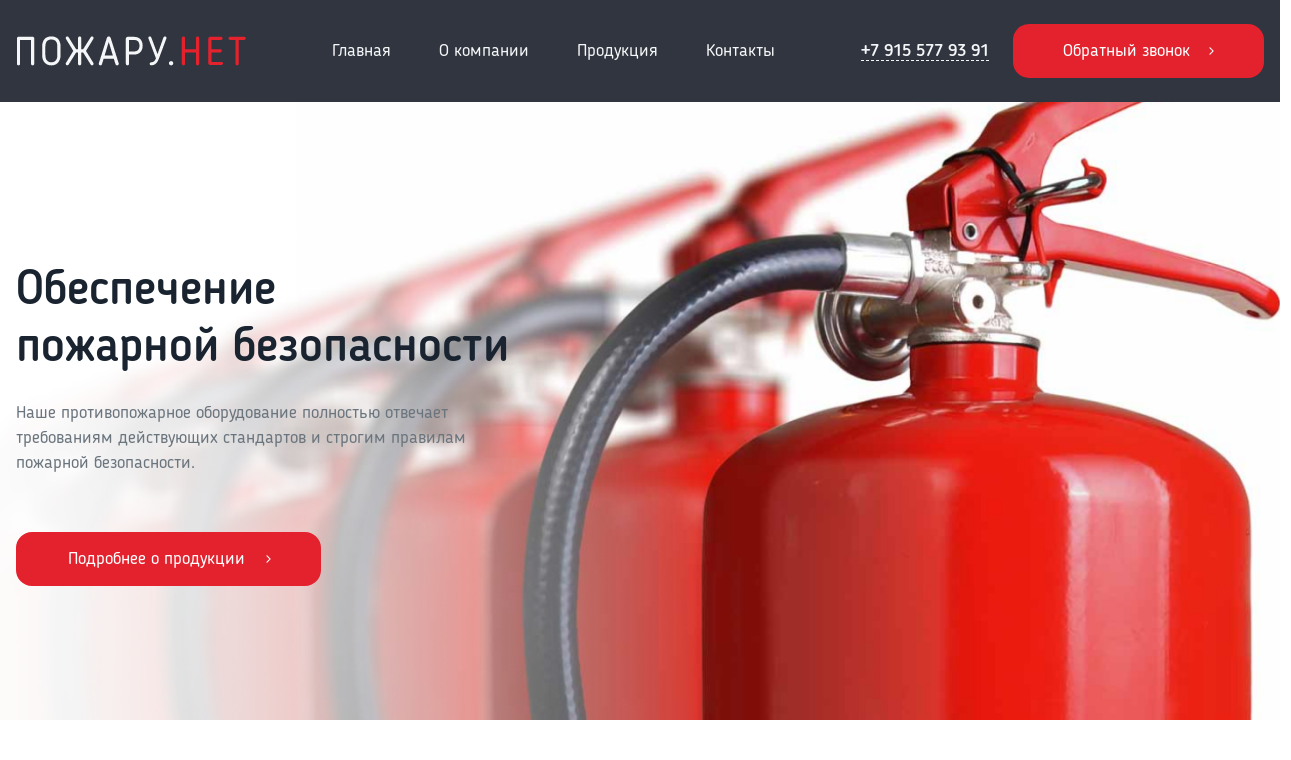

--- FILE ---
content_type: text/html; charset=UTF-8
request_url: https://pojary31.net/produkcziya/ognetushiteli/ognetushitel-poroshkovyj-op-4/
body_size: 8231
content:

<!DOCTYPE html>
<html lang="ru">

<head>
  <meta charset="utf-8">
  <meta name="description" content="">
  <meta name="keywords" content="">
  <meta name="viewport" content="width=device-width, initial-scale=1, shrink-to-fit=no, maximum-scale=1.0, user-scalable=0, viewport-fit=cover">
  <meta http-equiv="x-ua-compatible" content="ie=edge">
  <meta name="format-detection" content="telephone=no"/>
  <meta name="SKYPE_TOOLBAR" content="SKYPE_TOOLBAR_PARSER_COMPATIBLE"/>

  <link rel="apple-touch-icon" href="https://pojary31.net/wp-content/themes/pojary31net/img/favicon.png">
  <link rel="icon" type="image/x-icon" href="https://pojary31.net/wp-content/themes/pojary31net/img/favicon.png">

  <title>Огнетушитель порошковый ОП-4 &#8211; Пожару31нет | Аудит пожарной безопасности</title>
<meta name='robots' content='max-image-preview:large' />
<link rel='dns-prefetch' href='//s.w.org' />
<link rel='stylesheet' id='wp-block-library-css'  href='https://pojary31.net/wp-includes/css/dist/block-library/style.min.css?ver=6.0.2' type='text/css' media='all' />
<style id='global-styles-inline-css' type='text/css'>
body{--wp--preset--color--black: #000000;--wp--preset--color--cyan-bluish-gray: #abb8c3;--wp--preset--color--white: #ffffff;--wp--preset--color--pale-pink: #f78da7;--wp--preset--color--vivid-red: #cf2e2e;--wp--preset--color--luminous-vivid-orange: #ff6900;--wp--preset--color--luminous-vivid-amber: #fcb900;--wp--preset--color--light-green-cyan: #7bdcb5;--wp--preset--color--vivid-green-cyan: #00d084;--wp--preset--color--pale-cyan-blue: #8ed1fc;--wp--preset--color--vivid-cyan-blue: #0693e3;--wp--preset--color--vivid-purple: #9b51e0;--wp--preset--gradient--vivid-cyan-blue-to-vivid-purple: linear-gradient(135deg,rgba(6,147,227,1) 0%,rgb(155,81,224) 100%);--wp--preset--gradient--light-green-cyan-to-vivid-green-cyan: linear-gradient(135deg,rgb(122,220,180) 0%,rgb(0,208,130) 100%);--wp--preset--gradient--luminous-vivid-amber-to-luminous-vivid-orange: linear-gradient(135deg,rgba(252,185,0,1) 0%,rgba(255,105,0,1) 100%);--wp--preset--gradient--luminous-vivid-orange-to-vivid-red: linear-gradient(135deg,rgba(255,105,0,1) 0%,rgb(207,46,46) 100%);--wp--preset--gradient--very-light-gray-to-cyan-bluish-gray: linear-gradient(135deg,rgb(238,238,238) 0%,rgb(169,184,195) 100%);--wp--preset--gradient--cool-to-warm-spectrum: linear-gradient(135deg,rgb(74,234,220) 0%,rgb(151,120,209) 20%,rgb(207,42,186) 40%,rgb(238,44,130) 60%,rgb(251,105,98) 80%,rgb(254,248,76) 100%);--wp--preset--gradient--blush-light-purple: linear-gradient(135deg,rgb(255,206,236) 0%,rgb(152,150,240) 100%);--wp--preset--gradient--blush-bordeaux: linear-gradient(135deg,rgb(254,205,165) 0%,rgb(254,45,45) 50%,rgb(107,0,62) 100%);--wp--preset--gradient--luminous-dusk: linear-gradient(135deg,rgb(255,203,112) 0%,rgb(199,81,192) 50%,rgb(65,88,208) 100%);--wp--preset--gradient--pale-ocean: linear-gradient(135deg,rgb(255,245,203) 0%,rgb(182,227,212) 50%,rgb(51,167,181) 100%);--wp--preset--gradient--electric-grass: linear-gradient(135deg,rgb(202,248,128) 0%,rgb(113,206,126) 100%);--wp--preset--gradient--midnight: linear-gradient(135deg,rgb(2,3,129) 0%,rgb(40,116,252) 100%);--wp--preset--duotone--dark-grayscale: url('#wp-duotone-dark-grayscale');--wp--preset--duotone--grayscale: url('#wp-duotone-grayscale');--wp--preset--duotone--purple-yellow: url('#wp-duotone-purple-yellow');--wp--preset--duotone--blue-red: url('#wp-duotone-blue-red');--wp--preset--duotone--midnight: url('#wp-duotone-midnight');--wp--preset--duotone--magenta-yellow: url('#wp-duotone-magenta-yellow');--wp--preset--duotone--purple-green: url('#wp-duotone-purple-green');--wp--preset--duotone--blue-orange: url('#wp-duotone-blue-orange');--wp--preset--font-size--small: 13px;--wp--preset--font-size--medium: 20px;--wp--preset--font-size--large: 36px;--wp--preset--font-size--x-large: 42px;}.has-black-color{color: var(--wp--preset--color--black) !important;}.has-cyan-bluish-gray-color{color: var(--wp--preset--color--cyan-bluish-gray) !important;}.has-white-color{color: var(--wp--preset--color--white) !important;}.has-pale-pink-color{color: var(--wp--preset--color--pale-pink) !important;}.has-vivid-red-color{color: var(--wp--preset--color--vivid-red) !important;}.has-luminous-vivid-orange-color{color: var(--wp--preset--color--luminous-vivid-orange) !important;}.has-luminous-vivid-amber-color{color: var(--wp--preset--color--luminous-vivid-amber) !important;}.has-light-green-cyan-color{color: var(--wp--preset--color--light-green-cyan) !important;}.has-vivid-green-cyan-color{color: var(--wp--preset--color--vivid-green-cyan) !important;}.has-pale-cyan-blue-color{color: var(--wp--preset--color--pale-cyan-blue) !important;}.has-vivid-cyan-blue-color{color: var(--wp--preset--color--vivid-cyan-blue) !important;}.has-vivid-purple-color{color: var(--wp--preset--color--vivid-purple) !important;}.has-black-background-color{background-color: var(--wp--preset--color--black) !important;}.has-cyan-bluish-gray-background-color{background-color: var(--wp--preset--color--cyan-bluish-gray) !important;}.has-white-background-color{background-color: var(--wp--preset--color--white) !important;}.has-pale-pink-background-color{background-color: var(--wp--preset--color--pale-pink) !important;}.has-vivid-red-background-color{background-color: var(--wp--preset--color--vivid-red) !important;}.has-luminous-vivid-orange-background-color{background-color: var(--wp--preset--color--luminous-vivid-orange) !important;}.has-luminous-vivid-amber-background-color{background-color: var(--wp--preset--color--luminous-vivid-amber) !important;}.has-light-green-cyan-background-color{background-color: var(--wp--preset--color--light-green-cyan) !important;}.has-vivid-green-cyan-background-color{background-color: var(--wp--preset--color--vivid-green-cyan) !important;}.has-pale-cyan-blue-background-color{background-color: var(--wp--preset--color--pale-cyan-blue) !important;}.has-vivid-cyan-blue-background-color{background-color: var(--wp--preset--color--vivid-cyan-blue) !important;}.has-vivid-purple-background-color{background-color: var(--wp--preset--color--vivid-purple) !important;}.has-black-border-color{border-color: var(--wp--preset--color--black) !important;}.has-cyan-bluish-gray-border-color{border-color: var(--wp--preset--color--cyan-bluish-gray) !important;}.has-white-border-color{border-color: var(--wp--preset--color--white) !important;}.has-pale-pink-border-color{border-color: var(--wp--preset--color--pale-pink) !important;}.has-vivid-red-border-color{border-color: var(--wp--preset--color--vivid-red) !important;}.has-luminous-vivid-orange-border-color{border-color: var(--wp--preset--color--luminous-vivid-orange) !important;}.has-luminous-vivid-amber-border-color{border-color: var(--wp--preset--color--luminous-vivid-amber) !important;}.has-light-green-cyan-border-color{border-color: var(--wp--preset--color--light-green-cyan) !important;}.has-vivid-green-cyan-border-color{border-color: var(--wp--preset--color--vivid-green-cyan) !important;}.has-pale-cyan-blue-border-color{border-color: var(--wp--preset--color--pale-cyan-blue) !important;}.has-vivid-cyan-blue-border-color{border-color: var(--wp--preset--color--vivid-cyan-blue) !important;}.has-vivid-purple-border-color{border-color: var(--wp--preset--color--vivid-purple) !important;}.has-vivid-cyan-blue-to-vivid-purple-gradient-background{background: var(--wp--preset--gradient--vivid-cyan-blue-to-vivid-purple) !important;}.has-light-green-cyan-to-vivid-green-cyan-gradient-background{background: var(--wp--preset--gradient--light-green-cyan-to-vivid-green-cyan) !important;}.has-luminous-vivid-amber-to-luminous-vivid-orange-gradient-background{background: var(--wp--preset--gradient--luminous-vivid-amber-to-luminous-vivid-orange) !important;}.has-luminous-vivid-orange-to-vivid-red-gradient-background{background: var(--wp--preset--gradient--luminous-vivid-orange-to-vivid-red) !important;}.has-very-light-gray-to-cyan-bluish-gray-gradient-background{background: var(--wp--preset--gradient--very-light-gray-to-cyan-bluish-gray) !important;}.has-cool-to-warm-spectrum-gradient-background{background: var(--wp--preset--gradient--cool-to-warm-spectrum) !important;}.has-blush-light-purple-gradient-background{background: var(--wp--preset--gradient--blush-light-purple) !important;}.has-blush-bordeaux-gradient-background{background: var(--wp--preset--gradient--blush-bordeaux) !important;}.has-luminous-dusk-gradient-background{background: var(--wp--preset--gradient--luminous-dusk) !important;}.has-pale-ocean-gradient-background{background: var(--wp--preset--gradient--pale-ocean) !important;}.has-electric-grass-gradient-background{background: var(--wp--preset--gradient--electric-grass) !important;}.has-midnight-gradient-background{background: var(--wp--preset--gradient--midnight) !important;}.has-small-font-size{font-size: var(--wp--preset--font-size--small) !important;}.has-medium-font-size{font-size: var(--wp--preset--font-size--medium) !important;}.has-large-font-size{font-size: var(--wp--preset--font-size--large) !important;}.has-x-large-font-size{font-size: var(--wp--preset--font-size--x-large) !important;}
</style>
<link rel='stylesheet' id='normalize-css'  href='https://pojary31.net/wp-content/themes/pojary31net/css/normalize.min.css?ver=6.0.2' type='text/css' media='all' />
<link rel='stylesheet' id='commons-css'  href='https://pojary31.net/wp-content/themes/pojary31net/css/common.min.css?ver=6.0.2' type='text/css' media='all' />
<link rel='stylesheet' id='theme-css'  href='https://pojary31.net/wp-content/themes/pojary31net/css/theme.min.css?ver=6.0.2' type='text/css' media='all' />
<link rel='stylesheet' id='fonts-css'  href='https://pojary31.net/wp-content/themes/pojary31net/css/fonts.min.css?ver=6.0.2' type='text/css' media='all' />
<link rel='stylesheet' id='swiper-css'  href='https://pojary31.net/wp-content/themes/pojary31net/css/swiper.min.css?ver=6.0.2' type='text/css' media='all' />
<link rel='stylesheet' id='simplebar-css'  href='https://pojary31.net/wp-content/themes/pojary31net/css/simplebar.min.css?ver=6.0.2' type='text/css' media='all' />
<link rel='stylesheet' id='style-css'  href='https://pojary31.net/wp-content/themes/pojary31net/style.css?ver=1.0.1' type='text/css' media='all' />
<link rel='stylesheet' id='responsive-css'  href='https://pojary31.net/wp-content/themes/pojary31net/css/responsive.css?ver=1.0.1' type='text/css' media='all' />
<script type='text/javascript' src='https://pojary31.net/wp-includes/js/jquery/jquery.min.js?ver=3.6.0' id='jquery-core-js'></script>
<script type='text/javascript' src='https://pojary31.net/wp-includes/js/jquery/jquery-migrate.min.js?ver=3.3.2' id='jquery-migrate-js'></script>
<link rel="https://api.w.org/" href="https://pojary31.net/wp-json/" /><link rel="alternate" type="application/json" href="https://pojary31.net/wp-json/wp/v2/pages/297" /><link rel="EditURI" type="application/rsd+xml" title="RSD" href="https://pojary31.net/xmlrpc.php?rsd" />
<link rel="wlwmanifest" type="application/wlwmanifest+xml" href="https://pojary31.net/wp-includes/wlwmanifest.xml" /> 
<meta name="generator" content="WordPress 6.0.2" />
<link rel="canonical" href="https://pojary31.net/produkcziya/ognetushiteli/ognetushitel-poroshkovyj-op-4/" />
<link rel='shortlink' href='https://pojary31.net/?p=297' />
<link rel="alternate" type="application/json+oembed" href="https://pojary31.net/wp-json/oembed/1.0/embed?url=https%3A%2F%2Fpojary31.net%2Fprodukcziya%2Fognetushiteli%2Fognetushitel-poroshkovyj-op-4%2F" />
<link rel="alternate" type="text/xml+oembed" href="https://pojary31.net/wp-json/oembed/1.0/embed?url=https%3A%2F%2Fpojary31.net%2Fprodukcziya%2Fognetushiteli%2Fognetushitel-poroshkovyj-op-4%2F&#038;format=xml" />
<link rel="icon" href="https://pojary31.net/wp-content/uploads/2022/06/cropped-favicon-32x32.png" sizes="32x32" />
<link rel="icon" href="https://pojary31.net/wp-content/uploads/2022/06/cropped-favicon-192x192.png" sizes="192x192" />
<link rel="apple-touch-icon" href="https://pojary31.net/wp-content/uploads/2022/06/cropped-favicon-180x180.png" />
<meta name="msapplication-TileImage" content="https://pojary31.net/wp-content/uploads/2022/06/cropped-favicon-270x270.png" />
</head>

<body class="page-template-default page page-id-297 page-child parent-pageid-30">

<header>
  <div class="theme-wrapper header-wrapper">
    <a href="/" class="header-wrapper__logo">
      <img src="https://pojary31.net/wp-content/themes/pojary31net/img/logotype.svg" alt="" class="header-logo__image"/>
    </a>
    <span class="nav-toggle">
      <span class="nav-toggle__line"></span>
      <span class="nav-toggle__line"></span>
      <span class="nav-toggle__line"></span>
    </span>
    <ul class="header-wrapper__nav">
	    <li id="menu-item-21" class="menu-item menu-item-type-custom menu-item-object-custom menu-item-21"><a href="/">Главная</a></li>
<li id="menu-item-22" class="menu-item menu-item-type-post_type menu-item-object-page menu-item-22"><a href="https://pojary31.net/o-kompanii/">О компании</a></li>
<li id="menu-item-66" class="menu-item menu-item-type-post_type menu-item-object-page current-page-ancestor menu-item-66"><a href="https://pojary31.net/produkcziya/">Продукция</a></li>
<li id="menu-item-24" class="menu-item menu-item-type-custom menu-item-object-custom menu-item-24"><a href="#contacts">Контакты</a></li>
    </ul>
    <div class="header-wrapper__actions">
      <a href="tel:+79155779391" class="header-actions__phone">+7 915 577 93 91</a>
      <button type="button" class="theme-button call-modal">Обратный звонок</button>
    </div>
  </div>
</header>

<!-- Page content { -->
<main>

	<!-- Intro -->
	<section id="intro">
		<div class="theme-wrapper intro-wrapper">
			<h1 class="intro-wrapper__headline">Обеспечение <br/>пожарной безопасности</h1>
			<p class="intro-wrapper__text">Наше противопожарное оборудование полностью отвечает требованиям действующих стандартов и строгим правилам пожарной безопасности.</p>
			<a href="/produkcziya/" class="theme-button intro-wrapper__button">Подробнее о продукции</a>
		</div>
	</section>

	<!-- About us -->
	<section class="--with-bg">
		<div class="theme-wrapper about-wrapper">
			<div class="about-wrapper__content">
				<h2 class="about-wrapper__headline theme-headline">Пожарный магазин «ПОЖАРУ.НЕТ»</h2>
				<p class="about-wrapper__text">Мы прочно удерживаем свои высокие позиции на рынке средств тушения пожара в России, а также ряда стран СНГ. Успешно развиваем интернет-магазин пожарного оборудования и противопожарного инвентаря. Регулярно расширяем спектр выпускаемых товаров, вовремя реагируя на ожидания своих клиентов. Постоянно улучшаем свою продукцию, внимательно прислушиваясь к пожеланиям наших дорогих покупателей.</p>
				<p class="about-wrapper__text">В онлайн-каталоге нашего пожарного магазина большой выбор оригинального оборудования для тушения пожара, противопожарного инвентаря, а также, промышленных товаров из листовой или нержавеющей стали без наценки посредников. Покупка средств тушения возгораний непосредственно в магазине производителя, защищает Вас от риска приобретения низкокачественных подделок. Это особенно актуально в области пожаробезопасности, так как при пожаре от этого зависит будет ли  эффективным пожаротушение, успеют пожарники или нет спасти человеческие жизни. </p>
				<p class="about-wrapper__text">Наше противопожарное оборудование установлено на многих важных объектах гражданского и военного назначения по всей стране.</p>
			</div>
			<div class="about-wrapper__features">
				<div class="about-features__item">
					<img src="https://pojary31.net/wp-content/themes/pojary31net/img/feature-1.svg" alt="сертифицированная продукция" class="about-item__icon"/>
					<p class="about-item__text">сертифицированная продукция по заводской цене с гарантией производителя</p>
				</div>
				<div class="about-features__item">
					<img src="https://pojary31.net/wp-content/themes/pojary31net/img/feature-2.svg" alt="минимальные сроки выполнения заказов" class="about-item__icon"/>
					<p class="about-item__text">минимальные сроки выполнения заказов, высокая серийность изделий</p>
				</div>
				<div class="about-features__item">
					<img src="https://pojary31.net/wp-content/themes/pojary31net/img/feature-3.svg" alt="изготовление нестандартной продукции" class="about-item__icon"/>
					<p class="about-item__text">изготовление нестандартной продукции по чертежам или техническому заданию</p>
				</div>
				<div class="about-features__item">
					<img src="https://pojary31.net/wp-content/themes/pojary31net/img/feature-4.svg" alt="оперативное реагирование на рекламации" class="about-item__icon"/>
					<p class="about-item__text">оперативное реагирование на рекламации, решение связанных с ними разногласий</p>
				</div>
				<div class="about-features__item">
					<img src="https://pojary31.net/wp-content/themes/pojary31net/img/feature-5.svg" alt="экспресс доставка" class="about-item__icon"/>
					<p class="about-item__text">экспресс доставка по Белгороду или Белгородской области собственными автомашинами</p>
				</div>
			</div>
		</div>
	</section>

  
<!-- CTA -->
<section>
	<div class="theme-wrapper cta-wrapper">
		<img src="https://pojary31.net/wp-content/themes/pojary31net/img/bg-cta.png" alt="" class="cta-wrapper__image"/>
		<div class="cta-wrapper__content">
			<h2 class="cta-wrapper__headline">Скидка <b>30%</b></h2>
			<p class="cta-wrapper__text">Внимание! До 13.02 <b>скидка 30%</b> на все виды противопожарного оборудования!</p>
			<p class="cta-wrapper__text">Заполните форму и мы свяжемся с Вами как можно скорее.</p>
			<form class="cta-wrapper__form ajax-form">
        <input type="hidden" name="form_type" value="Скидкв">
				<input type="text" name="form_name" class="theme-input cta-wrapper__input" placeholder="Ваше имя">
				<input required type="tel" name="form_phone" class="theme-input cta-wrapper__input" placeholder="Номер телефона">
				<button type="submit" class="theme-button cta-wrapper__button">Отправить</button>
			</form>
		</div>
	</div>
</section>
	<!-- Catalog -->
	<section>
		<div class="theme-wrapper catalog-wrapper">
			<h3 class="theme-headline">Продукция</h3>
			<div class="catalog-wrapper__grid">
                                      <a class="catalog-grid__link" href="https://pojary31.net/produkcziya/rukava-pozharnye/">
              <h2 class="catalog-item__headline">Рукава пожарные</h2>
              <img src="https://pojary31.net/wp-content/uploads/2022/06/categorie-1.png" alt="" class="catalog-item__image"/>
            </a>
                      <a class="catalog-grid__link" href="https://pojary31.net/produkcziya/ognetushiteli/">
              <h2 class="catalog-item__headline">Огнетушители</h2>
              <img src="https://pojary31.net/wp-content/uploads/2022/06/categorie-2.png" alt="" class="catalog-item__image"/>
            </a>
                      <a class="catalog-grid__link" href="https://pojary31.net/produkcziya/pozharnye-gidranty-kolonka-kpa/">
              <h2 class="catalog-item__headline">Пожарные гидранты, колонка КПА</h2>
              <img src="https://pojary31.net/wp-content/uploads/2022/06/categorie-3.png" alt="" class="catalog-item__image"/>
            </a>
                      <a class="catalog-grid__link" href="https://pojary31.net/produkcziya/stvoly-pozharnye/">
              <h2 class="catalog-item__headline">Стволы пожарные</h2>
              <img src="https://pojary31.net/wp-content/uploads/2022/06/categorie-4.png" alt="" class="catalog-item__image"/>
            </a>
                      <a class="catalog-grid__link" href="https://pojary31.net/produkcziya/pozharnaya-armatura/">
              <h2 class="catalog-item__headline">Пожарная арматура</h2>
              <img src="https://pojary31.net/wp-content/uploads/2022/06/categorie-5.png" alt="" class="catalog-item__image"/>
            </a>
                      <a class="catalog-grid__link" href="https://pojary31.net/produkcziya/snaryazhenie-pozharnyh/">
              <h2 class="catalog-item__headline">Снаряжение пожарных</h2>
              <img src="https://pojary31.net/wp-content/uploads/2022/06/categorie-6.png" alt="" class="catalog-item__image"/>
            </a>
                      <a class="catalog-grid__link" href="https://pojary31.net/produkcziya/shkafy-i-shhity/">
              <h2 class="catalog-item__headline">Шкафы и щиты</h2>
              <img src="https://pojary31.net/wp-content/uploads/2022/06/categorie-7.png" alt="" class="catalog-item__image"/>
            </a>
                      <a class="catalog-grid__link" href="https://pojary31.net/produkcziya/znaki-pb-zhurnaly-instrukczii/">
              <h2 class="catalog-item__headline">Знаки ПБ, журналы, инструкции</h2>
              <img src="https://pojary31.net/wp-content/uploads/2022/06/categorie-8.png" alt="" class="catalog-item__image"/>
            </a>
                  			</div>
		</div>
	</section>

  <!-- Reviews -->
  <section id="reviews" class="--with-bg">
    <div class="theme-wrapper reviews-wrapper">
      <h3 class="theme-headline">Отзывы</h3>
      <div class="swiper reviews-carousel">
        <div class="swiper-wrapper">
			        <div class="reviews-item swiper-slide">
      <div class="reviews-item__head">
        <span class="reviews-item__name">Сергей</span>
        <span class="reviews-item__date">12.04.2022</span>
      </div>
      <p class="reviews-item__text">Полный ассортимент необходимых товаров по пожарной безопасности, а также по охране труда, электробезопасности. Высококвалифицированный персонал отвечает и консультирует по нужным вопросам в сфере безопасности. Поэтому работаем с этой компанией уже почти два года.</p>
    </div>
	    <div class="reviews-item swiper-slide">
      <div class="reviews-item__head">
        <span class="reviews-item__name">Елена</span>
        <span class="reviews-item__date">14.11.2021</span>
      </div>
      <p class="reviews-item__text">Выражаю благодарность за разработку и изготовление планов эвакуации. Команда профессионалов, квалифицированных ребят за очень приемлемую стоимость оперативно и качественно выполняют свою работу. Спасибо.</p>
    </div>
	    <div class="reviews-item swiper-slide">
      <div class="reviews-item__head">
        <span class="reviews-item__name">Кирилл</span>
        <span class="reviews-item__date">03.05.2021</span>
      </div>
      <p class="reviews-item__text">Сотрудничаем с "Пожару.нет" около 5 лет. Ребята оперативно и квалифицированно помогают решить все возникающие задачи. Вопросы решают быстро, и оперативно. Команда добрых отзывчивых порядочных людей и профессионалов своего дела. Спасибо Вам так держать .</p>
    </div>
	    <div class="reviews-item swiper-slide">
      <div class="reviews-item__head">
        <span class="reviews-item__name">Дарья</span>
        <span class="reviews-item__date">17.09.2020</span>
      </div>
      <p class="reviews-item__text">Наше предприятие выражает благодарность «Пожару.нет» за плодотворное сотрудничество с нашей компанией.
Хотелось бы отметить высокий профессионализм сотрудников вашего предприятия, оперативность, оригинальные решения и серьезный подход к выполнению каждого заказа.</p>
    </div>
	    <div class="reviews-item swiper-slide">
      <div class="reviews-item__head">
        <span class="reviews-item__name">Николай</span>
        <span class="reviews-item__date">07.04.2020</span>
      </div>
      <p class="reviews-item__text">Заказывали в «Пожару.нет» разработку планов эвакуации. Хочется выразить огромную благодарность нашему менеджеру за профессиональное отношение к своей работе и подробные консультации на всех этапах разработки. Работы были выполнены точно в срок, и что очень важно, по адекватным ценам.</p>
    </div>
	    <div class="reviews-item swiper-slide">
      <div class="reviews-item__head">
        <span class="reviews-item__name">Владислав</span>
        <span class="reviews-item__date">21.03.2020</span>
      </div>
      <p class="reviews-item__text">«Пожару.нет» за годы взаимовыгодного сотрудничества, зарекомендовал себя как надежный партнер на рынке противопожарного оборудования.
Спасибо за сотрудничество, быструю реакцию на заявленные объемы. Мы готовы и в дальнейшем работать в совместных проектах.</p>
    </div>
	    <div class="reviews-item swiper-slide">
      <div class="reviews-item__head">
        <span class="reviews-item__name">Наталья</span>
        <span class="reviews-item__date">15.01.2020</span>
      </div>
      <p class="reviews-item__text">Огромнейшее спасибо за полученную консультацию по противопожарным средствам менеджеру. Приятно иметь дело с истинными профессионалами, способными преподнести клиенту исчерпывающую информацию по интересующим вопросам.</p>
    </div>
		
        </div>
        <div class="reviews-actions">
          <div class="swiper-button-prev"></div>
          <div class="swiper-button-next"></div>
          <div class="swiper-pagination"></div>
        </div>
      </div>
    </div>
  </section>

  
<!-- Contacts -->
<section id="contacts">
	<div class="theme-wrapper contacts-wrapper">
		<div class="contacts-wrapper__content">
			<h3 class="theme-headline contacts-content__headline">Контакты</h3>
			<a href="tel:+79155779391" class="contacts-content__item">+7 915 577 93 91</a>
			<span class="contacts-content__item">+7 910 366 82 40</span>
			<a href="mailto:kasim2372@yandex.ru" class="contacts-content__item">kasim2372@yandex.ru</a>
			<div class="contacts-content__social">
				<a href="#tg_link" class="contacts-social__item --tg"></a>
				<a href="#wa_link" class="contacts-social__item --wa"></a>
			</div>
		</div>
		<div class="contacts-wrapper__cta">
			<h4 class="contacts-cta__heading">Оставьте заявку!</h4>
			<p class="contacts-cta__text">Заполните форму и мы свяжемся с Вами как можно скорее.</p>
			<form class="contacts-cta__form ajax-form">
        <input type="hidden" name="form_type" value="Контакты">
				<input type="text" name="form_name" class="theme-input contacts-form__input" placeholder="Ваше имя">
				<input required type="tel" name="form_phone" class="theme-input contacts-form__input" placeholder="Номер телефона">
				<button type="submit" class="theme-button contacts-cta__button">Отправить</button>
			</form>
		</div>
	</div>
</section>

</main>
<!-- } Page content -->

<footer>
  <div class="theme-wrapper footer-wrapper">
    <div class="footer-wrapper__info">
      <a href="/" class="header-wrapper__logo footer-info__logo">
        <img src="https://pojary31.net/wp-content/themes/pojary31net/img/logotype.svg" alt="" class="header-logo__image"/>
      </a>
      <button type="button" class="theme-button call-modal footer-info__button">Обратный звонок</button>
      <p class="footer-info__copyright">&copy; Пожару.нет, 2026</p>
      <a href="https://webtitov.ru/" target="_blank" class="footer-info__dev">Сделано в WEBTITOV</a>
    </div>
    <div class="footer-wrapper__nav">
      <div class="footer-nav__col">
        <span class="footer-col__heading">О компании</span>
          <ul class="footer-col__nav">
	          <li id="menu-item-7" class="menu-item menu-item-type-custom menu-item-object-custom menu-item-7"><a href="#">О нас</a></li>
<li id="menu-item-8" class="menu-item menu-item-type-custom menu-item-object-custom menu-item-8"><a href="#">Партнеры</a></li>
<li id="menu-item-392" class="menu-item menu-item-type-post_type menu-item-object-page menu-item-392"><a href="https://pojary31.net/otzyvy/">Отзывы</a></li>
<li id="menu-item-10" class="menu-item menu-item-type-custom menu-item-object-custom menu-item-10"><a href="#">Реквизиты</a></li>
          </ul>
      </div>
      <div class="footer-nav__col">
        <span class="footer-col__heading">Продукция</span>
        <ul class="footer-col__nav">
	        <li id="menu-item-68" class="menu-item menu-item-type-post_type menu-item-object-page menu-item-68"><a href="https://pojary31.net/produkcziya/rukava-pozharnye/">Рукава пожарные</a></li>
<li id="menu-item-69" class="menu-item menu-item-type-post_type menu-item-object-page current-page-ancestor menu-item-69"><a href="https://pojary31.net/produkcziya/ognetushiteli/">Огнетушители</a></li>
<li id="menu-item-70" class="menu-item menu-item-type-post_type menu-item-object-page menu-item-70"><a href="https://pojary31.net/produkcziya/pozharnye-gidranty-kolonka-kpa/">Пожарные гидранты, колонка КПА</a></li>
<li id="menu-item-71" class="menu-item menu-item-type-post_type menu-item-object-page menu-item-71"><a href="https://pojary31.net/produkcziya/stvoly-pozharnye/">Стволы пожарные</a></li>
<li id="menu-item-72" class="menu-item menu-item-type-post_type menu-item-object-page menu-item-72"><a href="https://pojary31.net/produkcziya/pozharnaya-armatura/">Пожарная арматура</a></li>
<li id="menu-item-73" class="menu-item menu-item-type-post_type menu-item-object-page menu-item-73"><a href="https://pojary31.net/produkcziya/snaryazhenie-pozharnyh/">Снаряжение пожарных</a></li>
<li id="menu-item-74" class="menu-item menu-item-type-post_type menu-item-object-page menu-item-74"><a href="https://pojary31.net/produkcziya/shkafy-i-shhity/">Шкафы и щиты</a></li>
<li id="menu-item-75" class="menu-item menu-item-type-post_type menu-item-object-page menu-item-75"><a href="https://pojary31.net/produkcziya/znaki-pb-zhurnaly-instrukczii/">Знаки ПБ, журналы, инструкции</a></li>
        </ul>
      </div>
      <div class="footer-nav__col">
        <span class="footer-col__heading">Контакты</span>
        <ul class="footer-col__nav">
          <li class="menu-item">
            <a href="tel:+79155779391">+7 915 577 93 91</a>
          </li>
          <li class="menu-item">
            <span>+7 910 366 82 40</span>
          </li>
          <li class="menu-item">
            <a href="mailto:kasim2372@yandex.ru">kasim2372@yandex.ru</a>
          </li>
        </ul>
      </div>
    </div>
    <div class="footer-wrapper__social">
      <a href="#tg_link" class="footer-social__item --tg"></a>
      <a href="#wa_link" class="footer-social__item --wa"></a>
    </div>
  </div>
</footer>

<!-- Modals -->
<div class="theme-overlay close-modal"></div>

<!-- Callback modal -->
<div class="theme-modal --modal-callback">
  <span class="theme-modal__close close-modal"></span>
  <span class="theme-modal__heading">Оставьте заявку!</span>
  <p class="theme-modal__text">Заполните форму и мы Вам перезвоним в ближайшее время.</p>
  <form class="theme-modal__form ajax-form">
    <input type="hidden" name="form_type" value="Заявка на обратный звонок">
    <input type="text" name="form_name" class="theme-input" placeholder="Ваше имя">
    <input required type="tel" name="form_phone" class="theme-input" placeholder="Номер телефона">
    <button type="submit" class="theme-button">Отправить</button>
  </form>
</div>
<!-- Confirmation modal -->
<div class="theme-modal --form-confirm">
  <span class="theme-modal__close close-modal"></span>
  <img src="" class="form-confirm__icon"/>
  <span class="theme-modal__heading">Заявка принята!</span>
  <p class="theme-modal__text">Ожидайте, наш менеджер свяжется с Вами в ближайшее время.</p>
</div>
<!-- Nav modal -->
<div class="theme-modal --modal-nav">
  <ul class="header-wrapper__nav">
	  <li class="menu-item menu-item-type-custom menu-item-object-custom menu-item-21"><a href="/">Главная</a></li>
<li class="menu-item menu-item-type-post_type menu-item-object-page menu-item-22"><a href="https://pojary31.net/o-kompanii/">О компании</a></li>
<li class="menu-item menu-item-type-post_type menu-item-object-page current-page-ancestor menu-item-66"><a href="https://pojary31.net/produkcziya/">Продукция</a></li>
<li class="menu-item menu-item-type-custom menu-item-object-custom menu-item-24"><a href="#contacts">Контакты</a></li>
      <li class="menu-item">
          <a href="tel:+79155779391" class="header-actions__phone">+7 915 577 93 91</a>
      </li>
  </ul>
</div>
<!-- Product modal -->
<div class="theme-modal --modal-product">
  <span class="theme-modal__close close-modal"></span>
  <div class="product-modal">
    <img src="" class="product-modal__img"/>
    <div class="product-modal__content">
      <h3 class="product-modal__name"></h3>
      <span class="product-modal__price"></span>
      <button class="theme-button product-modal__order">Купить</button>
    </div>
  </div>
  <p class="product-modal__text" style="display: none;"></p>

  <div class="product-order">
    <span class="product-order__heading">Заявка на заказ:</span>
    <span id="product_order_name"></span>
    <p class="product-order__text">Заполните форму и мы Вам перезвоним в ближайшее время.</p>
    <form class="theme-modal__form ajax-form">
      <input type="hidden" name="form_type" value="Заказ товара">
      <input type="hidden" name="form_product_name" id="form_product_name" value="">
      <input type="text" name="form_name" class="theme-input" placeholder="Ваше имя">
      <input required type="tel" name="form_phone" class="theme-input" placeholder="Номер телефона">
      <button type="submit" class="theme-button">Отправить</button>
    </form>
  </div>
</div>
<script type='text/javascript' src='https://pojary31.net/wp-content/themes/pojary31net/js/main.js?ver=1.0.1' id='main-js'></script>
<script type='text/javascript' src='https://pojary31.net/wp-content/themes/pojary31net/js/swiper.min.js?ver=6.0.2' id='swiper-js'></script>
<script type='text/javascript' src='https://pojary31.net/wp-content/themes/pojary31net/js/jquery.mask.min.js?ver=6.0.2' id='jquery-mask-js'></script>
<script type='text/javascript' src='https://pojary31.net/wp-content/themes/pojary31net/js/simplebar.min.js?ver=6.0.2' id='simplebar-js'></script>

<!-- Ya.Metrika --><!-- Yandex.Metrika counter -->
<script type="text/javascript" >
  (function(m,e,t,r,i,k,a){m[i]=m[i]||function(){(m[i].a=m[i].a||[]).push(arguments)};
    m[i].l=1*new Date();
    for (var j = 0; j < document.scripts.length; j++) {if (document.scripts[j].src === r) { return; }}
    k=e.createElement(t),a=e.getElementsByTagName(t)[0],k.async=1,k.src=r,a.parentNode.insertBefore(k,a)})
  (window, document, "script", "https://mc.yandex.ru/metrika/tag.js", "ym");

  ym(90964318, "init", {
    clickmap:true,
    trackLinks:true,
    accurateTrackBounce:true,
    webvisor:true
  });
</script>
<noscript><div><img src="https://mc.yandex.ru/watch/90964318" style="position:absolute; left:-9999px;" alt="" /></div></noscript>
<!-- /Yandex.Metrika counter -->
<!-- Google Analytics --></body>


</html>


--- FILE ---
content_type: text/css
request_url: https://pojary31.net/wp-content/themes/pojary31net/css/common.min.css?ver=6.0.2
body_size: 239
content:
body{overflow-x:hidden}*{padding:0;margin:0;-webkit-box-sizing:border-box;-moz-box-sizing:border-box;box-sizing:border-box}button,button:active,button:focus,button:hover{outline:0;border:0}a,a:focus,a:hover{text-decoration:none;color:var(--text-color)}li,ul{list-style:none}img{max-width:100%;vertical-align:middle;-webkit-user-select:none;-moz-user-select:none;-ms-user-select:none;user-select:none}

--- FILE ---
content_type: text/css
request_url: https://pojary31.net/wp-content/themes/pojary31net/css/theme.min.css?ver=6.0.2
body_size: 1406
content:
@keyframes float{0%,to{transform:translateY(0)}50%{transform:translateY(-20px)}}:root{--theme-font:'Blogger Sans', sans-serif;--website-width:1360px;--theme-color:#E3222E;--dark-color:#30353F}.--with-bg{background-color:#f5f6f8}.theme-wrapper{max-width:var(--website-width);margin:0 auto;padding:80px 0;width:100%;display:grid;align-items:center;justify-content:space-between}.theme-overlay{left:0;top:0;height:100%;background-color:rgba(0,0,0,.75)}.theme-modal,.theme-overlay{opacity:0;visibility:hidden;pointer-events:none;position:fixed;-webkit-transition:all .2s;-moz-transition:all .2s;-ms-transition:all .2s;-o-transition:all .2s;transition:all .2s}.theme-overlay{width:100%}.callback-opened .theme-modal.--modal-callback,.callback-opened .theme-overlay,.callback-sent .theme-modal.--form-confirm,.callback-sent .theme-overlay,.nav-opened .theme-modal.--modal-nav,.nav-opened .theme-overlay,.product-opened .theme-modal.--modal-product,.product-opened .theme-overlay{opacity:1;pointer-events:all;visibility:visible;z-index:999}.theme-modal{left:50%;top:50%;-webkit-transform:translate(-50%,-50%);-moz-transform:translate(-50%,-50%);-ms-transform:translate(-50%,-50%);-o-transform:translate(-50%,-50%);transform:translate(-50%,-50%);background:#30353f;max-width:530px;min-height:450px;width:100%;padding:64px;-webkit-border-radius:16px;-moz-border-radius:16px;border-radius:16px;overflow:hidden;grid-template-columns:1fr;align-items:center;justify-content:center;display:grid;grid-gap:24px;grid-template-rows:repeat(3,max-content)}.theme-modal.--modal-product{background:#fff;padding:64px 40px;min-height:auto;grid-template-rows:auto}.theme-modal__close{position:absolute;height:16px;width:16px;right:24px;top:24px;background-image:url(../img/icons/icon-close.svg);background-repeat:no-repeat;-webkit-background-size:contain;background-size:contain;background-position:center;-webkit-transition:all .3s;-moz-transition:all .3s;-ms-transition:all .3s;-o-transition:all .3s;transition:all .3s;opacity:.4;cursor:pointer}.theme-modal__close:hover{opacity:1}.theme-modal__form,.theme-modal__heading,.theme-modal__text{position:relative;z-index:1;font-style:normal;text-align:center}.theme-modal__heading,.theme-modal__text{font-family:var(--theme-font);font-weight:400;color:#fff}.theme-modal__heading{font-size:32px;line-height:120%;display:block}.theme-modal__text{max-width:315px;font-size:18px;line-height:140%;margin:0 auto}.theme-modal__form{display:grid;grid-template-columns:1fr;width:100%;justify-content:center;grid-gap:8px;max-width:300px;margin:0 auto}.theme-modal__form .theme-input{max-width:100%;width:100%}.theme-modal__form .theme-button{max-width:195px;height:54px;margin:0 auto}.nav-toggle{cursor:pointer;background-color:transparent;display:none;border:0;padding:0}.nav-toggle__line{display:block;width:30px;height:3px;background-color:var(--theme-color);margin:5px 0;-webkit-transition:all .2s;-moz-transition:all .2s;-ms-transition:all .2s;-o-transition:all .2s;transition:all .2s}.nav-opened .nav-toggle{z-index:1100}.nav-opened .nav-toggle__line:nth-child(1){-webkit-transform:rotate(-45deg) translate(-5px,5px);-moz-transform:rotate(-45deg) translate(-5px,5px);-ms-transform:rotate(-45deg) translate(-5px,5px);-o-transform:rotate(-45deg) translate(-5px,5px);transform:rotate(-45deg) translate(-5px,5px)}.nav-opened .nav-toggle__line:nth-child(2){opacity:0}.nav-opened .nav-toggle__line:nth-child(3){-webkit-transform:rotate(45deg) translate(-6px,-6px);-moz-transform:rotate(45deg) translate(-6px,-6px);-ms-transform:rotate(45deg) translate(-6px,-6px);-o-transform:rotate(45deg) translate(-6px,-6px);transform:rotate(45deg) translate(-6px,-6px)}.theme-input{border:2px solid #e5e8eb;border-radius:16px;height:54px;background-color:#fff;font-family:var(--theme-font);font-style:normal;font-weight:300;font-size:18px;line-height:140%;color:#333;padding:16px;max-width:207px;-webkit-transition:all .3s;-moz-transition:all .3s;-ms-transition:all .3s;-o-transition:all .3s;transition:all .3s}.theme-input:focus{outline:0;border:2px solid var(--theme-color)}.theme-headline{font-family:var(--theme-font);font-style:normal;font-weight:500;font-size:32px;line-height:120%;color:#192430;position:relative;z-index:1}.theme-button,.theme-button:after{-webkit-transition:all .3s;-moz-transition:all .3s;-ms-transition:all .3s;-o-transition:all .3s;transition:all .3s}.theme-button,.theme-button:hover{color:#fff;border:2px solid var(--theme-color)}.theme-button{display:flex;align-items:center;justify-content:center;height:54px;padding:16px 72px 16px 48px;font-family:var(--theme-font);font-style:normal;font-weight:400;font-size:18px;line-height:22px;background-color:var(--theme-color);-webkit-border-radius:16px;-moz-border-radius:16px;-ms-border-radius:16px;-o-border-radius:16px;border-radius:16px;outline:1px solid transparent;cursor:pointer;-webkit-user-select:none;-moz-user-select:none;-ms-user-select:none;user-select:none;position:relative}.theme-button:hover{outline:1px solid #fff}.theme-button:after{height:8px;width:6px;content:'';display:block;position:absolute;right:48px;top:50%;background-image:url(../img/icons/icon-button-arrow.svg);-webkit-background-size:contain;background-size:contain;background-repeat:no-repeat;background-position:center;-webkit-transform:translateY(-50%);-moz-transform:translateY(-50%);-ms-transform:translateY(-50%);-o-transform:translateY(-50%);transform:translateY(-50%)}.theme-button:hover:after{right:42px}

--- FILE ---
content_type: text/css
request_url: https://pojary31.net/wp-content/themes/pojary31net/css/fonts.min.css?ver=6.0.2
body_size: 226
content:
@font-face{font-family:'Blogger Sans';font-weight:400;src:url(fonts/BloggerSans.eot);src:url(fonts/BloggerSans.eot?#iefix) format('embedded-opentype'),url(fonts/BloggerSans.woff) format('woff'),url(fonts/BloggerSans.ttf) format('truetype'),url(fonts/BloggerSans.svg) format('svg')}@font-face{font-family:'Blogger Sans';font-weight:500;src:url(fonts/BloggerSans-Medium.eot);src:url(fonts/BloggerSans-Medium.eot?#iefix) format('embedded-opentype'),url(fonts/BloggerSans-Medium.woff) format('woff'),url(fonts/BloggerSans-Medium.ttf) format('truetype'),url(fonts/BloggerSans-Medium.svg) format('svg')}@font-face{font-family:'Blogger Sans';font-weight:300;src:url(fonts/BloggerSans-Light.eot);src:url(fonts/BloggerSans-Light.eot?#iefix) format('embedded-opentype'),url(fonts/BloggerSans-Light.woff) format('woff'),url(fonts/BloggerSans-Light.ttf) format('truetype'),url(fonts/BloggerSans-Light.svg) format('svg')}

--- FILE ---
content_type: text/css
request_url: https://pojary31.net/wp-content/themes/pojary31net/style.css?ver=1.0.1
body_size: 3154
content:
/*
Theme Name: Pojary31net
Theme URI: pojarynet.ru
Description: Главная тема для сайта.
Author: Titov Yuriy
Author URI: webtitov.ru
Version: 1.0.0
 */

main {
  padding-top: 100px;
}

/*-- Header --*/
header {
  position: fixed;
  left: 0;
  top: 0;
  width: 100%;
  padding: 24px 0;
  z-index: 998;
  -webkit-transition: all .3s;
  -moz-transition: all .3s;
  -ms-transition: all .3s;
  -o-transition: all .3s;
  transition: all .3s;
  background-color: var(--dark-color);
}
header.sticky-header {
  padding: 12px 0;
}
.admin-bar header {
  top: 32px;
}
.header-wrapper {
  grid-template-columns: repeat(3, max-content);
  justify-content: space-between;
  padding-top: 0;
  padding-bottom: 0;
}
.header-wrapper__logo {
  -webkit-transition: all .3s;
  -moz-transition: all .3s;
  -ms-transition: all .3s;
  -o-transition: all .3s;
  transition: all .3s;
}
.header-wrapper__logo:hover {
  opacity: 0.75;
}
.header-logo__image {
  height: 38px;
  max-width: 233px;
  width: 100%;
  object-fit: contain;
  -webkit-transition: all .3s;
  -moz-transition: all .3s;
  -ms-transition: all .3s;
  -o-transition: all .3s;
  transition: all .3s;
}
header.sticky-header .header-logo__image {
  height: 26px;
}
.header-wrapper__nav {
  display: grid;
  grid-template-columns: repeat(4, max-content);
  grid-gap: 48px;
  align-items: center;
  justify-content: space-between;
  list-style: none;
}
.header-wrapper__nav .menu-item {
  list-style: none;
  margin: 0;
}
.header-nav__link,
.header-wrapper__nav .menu-item a {
  font-family: var(--theme-font);
  font-style: normal;
  font-weight: 400;
  font-size: 18px;
  line-height: 120%;
  color: #F5F6F8;
  -webkit-transition: all .3s;
  -moz-transition: all .3s;
  -ms-transition: all .3s;
  -o-transition: all .3s;
  transition: all .3s;
  
}
.header-nav__link:hover,
.header-wrapper__nav .menu-item:hover a,
.header-wrapper__nav .menu-item.current-menu-item a,
.header-actions__phone:hover {
  color: var(--theme-color)
}
.header-wrapper__actions {
  display: grid;
  grid-template-columns: repeat(2, max-content);
  align-items: center;
  justify-content: space-between;
  grid-gap: 24px;
}
.header-actions__phone {
  font-family: var(--theme-font);
  font-style: normal;
  font-weight: 500;
  font-size: 18px;
  line-height: 100%;
  color: #F5F6F8;
  -webkit-transition: all .3s;
  -moz-transition: all .3s;
  -ms-transition: all .3s;
  -o-transition: all .3s;
  transition: all .3s;
  border-bottom: 1px dashed;
}
.header-actions__phone:hover {
  border-bottom: transparent;
}
header.sticky-header .theme-button {
  padding-top: 12px;
  padding-bottom: 12px;
  height: 46px;
}

/*-- Intro --*/
#intro {

}
.intro-wrapper {
  height: 650px;
  justify-content: space-between;
  align-items: center;
  padding-top: 160px;
  padding-bottom: 160px;
  grid-template-columns: repeat(1, minmax(300px, 500px));
  
  background-image: url(img/bg-intro.png);
  -webkit-background-size: cover;
  background-size: cover;
  background-position: right;
  background-repeat: no-repeat;
  position: relative;
}
.intro-wrapper__headline {
  font-family: var(--theme-font);
  font-style: normal;
  font-weight: 500;
  font-size: 48px;
  line-height: 120%;
  color: #192430;
  margin: 0;
}
.intro-wrapper__text {
  font-family: var(--theme-font);
  font-style: normal;
  font-weight: 400;
  font-size: 18px;
  line-height: 140%;
  color: #6B757E;
  padding-bottom: 48px;
  padding-top: 16px;
  margin: 0;
}
.intro-wrapper__button {
  max-width: 305px;
}

/*-- About us --*/
.about-wrapper {
  grid-template-columns: repeat(2, 1fr);
  grid-gap: 140px;
  align-items: start;
}
.about-wrapper__content {
  display: grid;
  grid-template-columns: 1fr;
  grid-gap: 16px;
}
.about-wrapper__headline {
  margin-bottom: 8px;
  margin-top: 0;
}
.about-wrapper__text {
  font-family: var(--theme-font);
  font-style: normal;
  font-weight: 400;
  font-size: 18px;
  line-height: 140%;
  color: #6B757E;
  margin: 0;
}
.about-wrapper__features {
  display: grid;
  grid-template-columns: 1fr;
  grid-gap: 16px;
}
.about-features__item {
  display: grid;
  grid-template-columns: 40px 1fr;
  grid-gap: 24px;
  padding: 24px 40px;
  background: rgba(255,255,255,0.8);
  border: 2px solid #E5E8EB;
  border-radius: 16px;
  align-items: center;
  justify-content: space-between;
}
.about-item__icon {
  width: 40px;
  height: 40px;
}
.about-item__text {
  font-family: var(--theme-font);
  font-style: normal;
  font-weight: 400;
  font-size: 18px;
  line-height: 140%;
  color: #6B757E;
}

/*-- CTA --*/
.cta-wrapper {
  justify-content: start;
  -webkit-border-radius: 16px;
  -moz-border-radius: 16px;
  -ms-border-radius: 16px;
  -o-border-radius: 16px;
  border-radius: 16px;
  position: relative;
  z-index: 1;
  grid-template-columns: repeat(2, 1fr);
  padding-bottom: 0;
}
.cta-wrapper__image {
  height: 310px;
  width: 100%;
  object-fit: cover;
  border-top-left-radius: 16px;
  border-bottom-left-radius: 16px;
}
.cta-wrapper__content {
  height: 310px;
  background: #30353F;
  grid-column: 2;
  padding: 40px 24px;
  -webkit-border-radius: 0 16px 16px 0;
  -moz-border-radius: 0 16px 16px 0;
  border-radius: 0 16px 16px 0;
}
.cta-wrapper__headline {
  font-family: var(--theme-font);
  font-style: normal;
  font-weight: 500;
  font-size: 32px;
  line-height: 120%;
  color: #F5F6F8;
  margin-bottom: 24px;
}
.cta-wrapper__text {
  font-family: var(--theme-font);
  font-style: normal;
  font-weight: 400;
  font-size: 18px;
  line-height: 140%;
  color: #F5F6F8;
  margin-bottom: 16px;
}
.cta-wrapper__headline > b,
.cta-wrapper__text > b {
  font-weight: 500;
  color: var(--theme-color);
}
.cta-wrapper__text > u {
  text-decoration: line-through;
}
.cta-wrapper__form {
  display: grid;
  grid-template-columns: repeat(3, max-content);
  align-items: center;
  justify-content: start;
  grid-gap: 8px;
  margin-top: 48px;
}
.cta-wrapper__input {

}
.cta-wrapper__button {
  width: 194px;
  height: 54px;
}

/*-- Catalog --*/
.catalog-wrapper {
  grid-template-columns: 1fr;
}
.catalog-wrapper__grid {
  display: grid;
  grid-template-columns: repeat(4, 1fr);
  margin-top: 24px;
  grid-gap: 24px;
  align-items: stretch;
}
.catalog-grid__link {
  display: grid;
  padding: 24px;
  
  background-image: linear-gradient(317.54deg, #F5F6F8 0%, rgba(245, 246, 248, 0) 100%);
  background-color: #f5f6f8;
  border: 2px solid #E5E8EB;
  -webkit-border-radius: 16px;
  -moz-border-radius: 16px;
  border-radius: 16px;
  -webkit-transition: all .3s;
  -moz-transition: all .3s;
  -ms-transition: all .3s;
  -o-transition: all .3s;
  transition: all .3s;
}
.catalog-grid__link:hover {
  border-color: var(--theme-color)
}
.catalog-item__headline {
  font-family: var(--theme-font);
  font-style: normal;
  font-weight: 400;
  font-size: 22px;
  line-height: 120%;
  color: #192430;
  margin-bottom: 80px;
  margin-top: 0;
  -webkit-transition: all .3s;
  -moz-transition: all .3s;
  -ms-transition: all .3s;
  -o-transition: all .3s;
  transition: all .3s;
}
.catalog-grid__link:hover .catalog-item__headline {
  color: var(--theme-color);
}
.catalog-item__image {
  justify-self: end;
  align-self: end;
}

/*-- Reviews --*/
.reviews-wrapper {
  position: relative;
  grid-template-columns: 1fr;
  width: 100%;
  justify-content: stretch;
  grid-gap: 24px;
}
.reviews-item {
  padding: 24px;
  border: 2px solid #dedede;
  -webkit-border-radius: 8px;
  -moz-border-radius: 8px;
  border-radius: 8px;
  background-color: #fff;
}
.reviews-item__head {
  display: flex;
  align-items: center;
  justify-content: space-between;
  gap: 16px;
  margin-bottom: 16px;
}
.reviews-item__img {
  width: 64px;
  height: 64px;
  object-fit: contain;
  object-position: center;
  background-color: #ffffff;
  border: 2px solid #dedede;
  -webkit-border-radius: 80px;
  -moz-border-radius: 80px;
  border-radius: 80px;
}
.reviews-item__name {
  font-family: var(--theme-font);
  font-style: normal;
  font-weight: 400;
  font-size: 22px;
  line-height: 120%;
  color: #192430;
}
.reviews-item__date {
  font-family: var(--theme-font);
  font-style: normal;
  font-weight: 400;
  font-size: 18px;
  line-height: 120%;
  color: #E5E8EB;
}
.reviews-item__text {
  font-family: var(--theme-font);
  font-style: normal;
  font-weight: 400;
  font-size: 18px;
  line-height: 140%;
  color: #6B757E;
}
.reviews-carousel {
  overflow: hidden;
}
.reviews-carousel > .swiper-wrapper {

}
.reviews-actions {
  display: grid;
  grid-template-columns: repeat(3, max-content);
  align-items: center;
  justify-content: start;
  grid-gap: 24px;
  position: relative;
  height: 24px;
  width: 100%;
  margin-top: 32px;
}
.reviews-actions .swiper-button-next, .reviews-actions .swiper-button-prev {
  width: 12px;
  height: 24px;
  color: #111111;
  position: relative;
  right: auto;
  left: auto;
}
.reviews-actions .swiper-pagination {
  position: relative;
  display: flex;
  align-items: center;
  justify-content: flex-start;
  gap: 16px;
}
.reviews-actions .swiper-pagination-bullet.swiper-pagination-bullet-active {
  background: #111111;
  opacity: 1;
}
.reviews-actions .swiper-pagination-bullet {
  background: #111111;
  opacity: 0.16;
}
.reviews-actions .swiper-button-next:after,
.reviews-actions .swiper-button-prev:after {
  font-size: 22px;
}

/*-- Contacts --*/
.contacts-wrapper {
  grid-template-columns: repeat(2, max-content);
  grid-gap: 200px;
}
.contacts-wrapper__content {
  display: grid;
  justify-content: start;
  grid-gap: 16px;
}
.contacts-content__headline {
  margin-bottom: 8px;
}
.contacts-content__item {
  font-family: var(--theme-font);
  font-style: normal;
  font-weight: 400;
  font-size: 22px;
  line-height: 140%;
  color: #6B757E;
  -webkit-transition: all .3s;
  -moz-transition: all .3s;
  -ms-transition: all .3s;
  -o-transition: all .3s;
  transition: all .3s;
}
a.contacts-content__item:hover {
  color: var(--theme-color)
}
.contacts-content__social {
  display: grid;
  grid-template-columns: repeat(auto-fit,minmax(48px,48px));
  grid-gap: 24px;
  align-items: center;
  justify-content: start;
}
.contacts-social__item {
  width: 48px;
  height: 48px;
  -webkit-transition: all .3s;
  -moz-transition: all .3s;
  -ms-transition: all .3s;
  -o-transition: all .3s;
  transition: all .3s;
  -webkit-background-size: contain;
  background-size: contain;
  background-repeat: no-repeat;
  background-position: center center;
}
.contacts-social__item.--tg {
  background-image: url(img/social/social-tg.svg);
}
.contacts-social__item.--tg:hover {
  background-image: url(img/social/social-tg-hover.svg);
}
.contacts-social__item.--wa {
  background-image: url(img/social/social-wa.png);
}
.contacts-social__item.--wa:hover {
  background-image: url(img/social/social-wa-hover.png);
}
.contacts-wrapper__cta {
  padding: 40px 24px 40px 235px; /* 211px + 24px */
  background: #30353F;
  -webkit-border-radius: 16px;
  -moz-border-radius: 16px;
  -ms-border-radius: 16px;
  -o-border-radius: 16px;
  border-radius: 16px;
  position: relative;
  max-width: 890px;
}
.contacts-wrapper__cta:before {
  content: '';
  display: block;
  position: absolute;
  left: 0;
  top: 0;
  height: 100%;
  width: 211px;
  background-repeat: no-repeat;
  background-position: center;
  -webkit-background-size: cover;
  background-size: cover;
  background-image: url(img/bg-form.png);
}
.contacts-cta__heading {
  font-family: var(--theme-font);
  font-style: normal;
  font-weight: 500;
  font-size: 32px;
  line-height: 120%;
  color: #F5F6F8;
  margin-bottom: 16px;
  margin-top: 0;
}
.contacts-cta__text {
  font-family: var(--theme-font);
  font-style: normal;
  font-weight: 400;
  font-size: 18px;
  line-height: 120%;
  color: #F5F6F8;
  margin: 0;
}
.contacts-cta__form {
  display: grid;
  grid-template-columns: repeat(3, max-content);
  grid-gap: 8px;
  margin-top: 48px;
}
.contacts-form__input {
  width: 100%;
  max-width: 207px;
}
.contacts-cta__button {
  width: 100%;
  max-width: 194px;
}

/*-- Footer --*/
footer {
  background: #30353F;
}
.footer-wrapper {
  justify-content: space-between;
  grid-template-columns: repeat(3, max-content);
  padding-top: 40px;
  padding-bottom: 40px;
}
.footer-wrapper__info {

}
.footer-info__logo {

}
.footer-info__button {
  margin-top: 16px;
  margin-bottom: 24px;
}
.footer-info__copyright {
  font-family: var(--theme-font);
  font-style: normal;
  font-weight: 400;
  font-size: 14px;
  line-height: 120%;
  color: #6B757E;
  display: block;
  margin-bottom: 8px;
}
.footer-info__dev {
  font-family: var(--theme-font);
  font-style: normal;
  font-weight: 400;
  font-size: 12px;
  line-height: 120%;
  color: #6B757E;
  -webkit-transition: all .3s;
  -moz-transition: all .3s;
  -ms-transition: all .3s;
  -o-transition: all .3s;
  transition: all .3s;
}
.footer-info__dev:hover {
  color: #FFFFFF;
}
.footer-wrapper__nav {
  display: grid;
  grid-gap: 120px;
  justify-content: space-between;
  grid-template-columns: repeat(3, max-content);
}
.footer-nav__col {

}
.footer-col__heading {
  font-family: var(--theme-font);
  font-style: normal;
  font-weight: 500;
  font-size: 18px;
  line-height: 120%;
  color: #F5F6F8;
  margin-bottom: 8px;
  display: block;
}
.footer-col__nav {
  display: grid;
  grid-template-rows: repeat(4, max-content);
  grid-gap: 8px;
}
.footer-nav__col:nth-child(2) .footer-col__nav {
  grid-template-columns: repeat(2, max-content);
  grid-gap: 8px 48px;
}
.footer-nav__col:nth-child(2) .footer-col__nav .menu-item {
  max-width: 150px;
}
.footer-col__nav .menu-item {

}
.footer-nav__col:nth-child(2) .footer-col__nav .menu-item a {
  white-space: nowrap;
  overflow: hidden;
  display: block;
  position: relative;
}
.footer-col__nav .menu-item a,
.footer-col__nav .menu-item span {
  font-family: var(--theme-font);
  font-style: normal;
  font-weight: 400;
  font-size: 16px;
  line-height: 140%;
  color: #E5E8EB;
  -webkit-transition: all .3s;
  -moz-transition: all .3s;
  -ms-transition: all .3s;
  -o-transition: all .3s;
  transition: all .3s;

}
.footer-nav__col:nth-child(2) .footer-col__nav .menu-item a:after {
  content: '';
  display: block;
  position: absolute;
  height: 100%;
  top: 0;
  right: 0;
  width: 30px;
  background: rgb(255,255,255);
  background: -moz-linear-gradient(90deg, rgba(255,255,255,0) 0%, rgba(48,53,63,1) 90%);
  background: -webkit-linear-gradient(90deg, rgba(255,255,255,0) 0%, rgba(48,53,63,1) 90%);
  background: linear-gradient(90deg, rgba(255,255,255,0) 0%, rgba(48,53,63,1) 90%);
  filter: progid:DXImageTransform.Microsoft.gradient(startColorstr="#ffffff",endColorstr="#30353f",GradientType=1);
}
.footer-col__nav .menu-item:hover a,
.footer-col__nav .menu-item.current-menu-item a {
  color: var(--theme-color)
}


/*-- Catalog nav --*/
.nav-wrapper {
  width: 100%;
  grid-template-columns: 1fr;
  padding-bottom: 40px;
}
.nav-wrapper__items {
  display: flex;
  flex-wrap: wrap;
  justify-content: flex-start;
  gap: 8px 6px;
}
.nav-wrapper__items .menu-item {
  display: flex;
  align-items: center;
  justify-content: center;
  background: #FFFFFF;
  border: 2px solid #E5E8EB;
  -webkit-border-radius: 16px;
  -moz-border-radius: 16px;
  -ms-border-radius: 16px;
  -o-border-radius: 16px;
  border-radius: 16px;
  -webkit-transition: all .3s;
  -moz-transition: all .3s;
  -ms-transition: all .3s;
  -o-transition: all .3s;
  transition: all .3s;
  height: 54px;
}
.nav-wrapper__items .menu-item a {
  font-family: var(--theme-font);
  font-style: normal;
  font-weight: 400;
  font-size: 18px;
  line-height: 120%;
  color: #6B757E;
  padding: 16px 30px;
}
.nav-wrapper__items .menu-item:hover,
.nav-wrapper__items .menu-item.current-menu-item {
  border: 2px solid var(--theme-color);
  background: var(--theme-color);
}
.nav-wrapper__items .menu-item:hover a,
.nav-wrapper__items .menu-item.current-menu-item a {
  color: #ffffff;
}

.products-wrapper {
  padding-top: 0;
}
.product-item.catalog-grid__link {
  display: grid;
  grid-template-columns: 1fr;
  background-color: #fff;
  background-image: none;
  grid-gap: 16px;
  padding: 40px;
}
.product-item__photo {
  width: 240px;
  height: 240px;
  object-fit: contain;
  margin: 0 auto;
}
.product-item__name {
  font-family: var(--theme-font);
  font-style: normal;
  font-weight: 400;
  font-size: 18px;
  line-height: 140%;
  color: #192430;
}
.product-item__price {
  font-family: var(--theme-font);
  font-style: normal;
  font-weight: 500;
  font-size: 18px;
  line-height: 140%;
  color: #192430;
}
.product-item__price > b {
  font-family: var(--theme-font);
  font-style: normal;
  font-weight: 500;
  font-size: 32px;
  line-height: 140%;
  color: #192430;
}
.product-item__button {

}

.product-modal {
  display: grid;
  grid-template-columns: 180px 1fr;
  justify-content: space-between;
  align-items: start;
  grid-gap: 24px;
}
.product-modal__img {
  width: 180px;
  height: 180px;
  object-fit: contain;
  border: 2px solid #E5E8EB;
  -webkit-border-radius: 16px;
  -moz-border-radius: 16px;
  -ms-border-radius: 16px;
  -o-border-radius: 16px;
  border-radius: 16px;
}
.product-modal__content {
  display: grid;
  grid-template-columns: 1fr;
  justify-content: start;
  grid-gap: 16px;
}
.product-modal__name {
  font-family: var(--theme-font);
  font-style: normal;
  font-weight: 500;
  font-size: 22px;
  line-height: 120%;
  color: #192430;
}
.product-modal__price {
  font-family: var(--theme-font);
  font-style: normal;
  font-weight: 500;
  font-size: 32px;
  line-height: 140%;
  color: #192430;
}
.product-modal__price:after {
  content: ' Руб./шт.';
  font-size: 18px;
  display: none;
}
.product-modal__text {
  font-family: var(--theme-font);
  font-style: normal;
  font-weight: 400;
  font-size: 18px;
  line-height: 140%;
  color: #6B757E;
}

.--state-order .product-modal__text,
.--state-order .product-modal,
.product-order {
  display: none;
}
.--state-order {
  align-items: center;
  display: flex;
}
.--state-order .product-order {
  display: grid;
  align-items: center;
  grid-template-rows: repeat(4, max-content);
  justify-content: center;
}
.product-order__heading,
#product_order_name {
  font-family: var(--theme-font);
  font-style: normal;
  font-weight: 500;
  font-size: 22px;
  line-height: 120%;
  color: #192430;
  text-align: center;
  display: block;
}
.product-order__text {
  font-family: var(--theme-font);
  font-style: normal;
  font-weight: 400;
  font-size: 18px;
  line-height: 140%;
  color: #6B757E;
  text-align: center;
  max-width: 315px;
  margin: 16px auto 16px auto;
}


.reviews-page-headline {
  padding-bottom: 0;
}
.reviews-page-wrapper {
  grid-template-columns: repeat(auto-fit,minmax(378px, 1fr));
  align-items: stretch;
  grid-gap: 24px;
  padding-top: 40px;
}

--- FILE ---
content_type: text/css
request_url: https://pojary31.net/wp-content/themes/pojary31net/css/responsive.css?ver=1.0.1
body_size: 1202
content:
/*--
** Responsive styles. (responsive.css)
** @author webtitov.ru
--*/

@media (max-width: 1360px) {
  .theme-wrapper {
    padding: 40px 16px;
  }
  .header-wrapper {
    padding-top: 0;
    padding-bottom: 0;
  }

  .intro-wrapper {
    padding-top: 160px;
    padding-bottom: 160px;
  }
}

@media (max-width: 1240px) {
  .header-wrapper__nav {
    grid-gap: 24px;
  }
  .intro-wrapper {
    height: 450px;
    justify-content: start;
    align-items: start;
    padding-top: 80px;
    padding-bottom: 60px;
  }
  .about-wrapper {
    grid-gap: 80px;
  }
  .contacts-wrapper {
    grid-gap: 50px;
    grid-template-columns: 1fr;
  }
  .contacts-content__headline {
    grid-column: span 3;
  }
  .contacts-wrapper__content {
    grid-template-columns: repeat(3, 1fr);
  }
  .contacts-wrapper__cta {
    max-width: 100%;
  }
  .footer-wrapper__nav {
    grid-gap: 60px;
  }
}

@media (max-width: 960px) {
  .header-wrapper__nav {
    display: none;
  }
  .nav-toggle {
    display: block;
  }
  .theme-modal .header-wrapper__nav {
    display: grid;
    grid-template-columns: 1fr;
    text-align: center;
    justify-content: center;
    align-items: center;
  }

  .about-wrapper {
    grid-template-columns: 1fr;
    grid-gap: 40px;
  }

  .about-wrapper__features {
    grid-template-columns: repeat(2, 1fr);
    justify-content: center;
  }

  .about-features__item:last-child {
    grid-column: span 2;
  }

  .cta-wrapper__image {
    display: none;
  }
  .cta-wrapper {
    grid-template-columns: 1fr;
  }

  .cta-wrapper__content{
    height: auto;
    border-radius: 16px;
    padding: 24px;
    grid-column: auto;
  }

  .catalog-wrapper__grid {
    grid-template-columns: repeat(2, max-content);
    justify-content: center;
  }

  .catalog-item__headline {
    margin-bottom: 32px;
  }

  .contacts-wrapper__cta:before {
    display: none;
  }

  .contacts-wrapper__cta {
    padding: 32px 16px;
  }

  .contacts-cta__form {
    margin-top: 32px;
  }

  .footer-wrapper,
  .footer-wrapper__nav,
  .footer-nav__col:nth-child(2) .footer-col__nav {
    grid-template-columns: 1fr;
  }

  .footer-wrapper__nav {
    grid-gap: 40px;
  }

  .footer-wrapper__info {
    margin-bottom: 24px;
  }

  .catalog-grid__link {
    max-width: 350px;
  }
}

@media (max-width: 768px) {
  .header-wrapper__actions button {
    display: none;
  }

  .intro-wrapper:after {
    content: '';
    display: block;
    position: absolute;
    width: 100%;
    height: 100%;
    background-color: rgba(255,255,255,0.6);
    top: 0;
    left: 0;
  }
  .intro-wrapper__headline, .intro-wrapper__text,.intro-wrapper__button {
    position: relative;
    z-index: 1;
  }

  .about-wrapper__features {
    grid-template-columns: 1fr;
    grid-gap: 8px;
  }
  .about-features__item:last-child {
    grid-column: auto;
  }
  .cta-wrapper__form {
    max-width: 250px;
    width: 100%;
    grid-template-columns: 1fr;
    margin: 24px auto 0 auto;
  }

  .cta-wrapper__button,
  .cta-wrapper__input {
    width: 100%;
    max-width: 250px;
  }

  .cta-wrapper__text {
    max-width: 300px;
    text-align: center;
    margin: 0 auto 16px auto;
  }

  .cta-wrapper__headline {
    margin-bottom: 24px;
    text-align: center;
  }

  .contacts-cta__form {
    grid-template-columns: 1fr;
    max-width: 250px;
    margin: 24px auto 0 auto;
  }

  .contacts-form__input,
  .contacts-cta__button {
    max-width: 100%;
    width: 100%;
  }

  .contacts-cta__heading {
    font-size: 26px;
    text-align: center;
  }

  .contacts-cta__text {
    font-size: 16px;
    text-align: center;
  }
}

@media (max-width: 575px) {
  .theme-wrapper {
    padding-left: 8px;
    padding-right: 8px;
  }
  .theme-headline {
    font-size: 24px;
    line-height: 26px;
  }
  main {
    padding-top: 80px;
    overflow: hidden;
  }
  
  .theme-modal {
    width: calc(100% - 32px);
    max-width: calc(100% - 32px);
  }

  .header-wrapper__actions {
    display: none;
  }

  .header-wrapper {
    grid-template-columns: repeat(2, max-content);
  }

  .header-logo__image {
    width: 160px;
    height: auto;
  }

  .intro-wrapper__headline {
    font-size: 32px;
  }
  .intro-wrapper__text {
    font-size: 16px;
    padding-bottom: 24px;
    padding-top: 0;
  }
  .intro-wrapper {
    background-position: center;
  }

  .theme-button {
    font-size: 16px;
    height: 48px;
  }
  .intro-wrapper__button {
    max-width: 285px;
  }

  .intro-wrapper {
    height: auto;
  }

  .about-wrapper__text,
  .about-item__text,
  .theme-input {
    font-size: 16px;
  }

  .about-features__item {
    padding: 16px 24px;
  }
  .about-item__icon {
    width: 32px;
    height: 32px;
  }

  .cta-wrapper__text {
    font-size: 16px;
  }
  .cta-wrapper__headline {
    font-size: 24px;
  }

  .catalog-wrapper__grid {
    grid-template-columns:max-content;
  }

  .contacts-wrapper__content {
    grid-template-columns: 1fr;
  }

  .contacts-content__headline {
    grid-column: auto;
  }

  .product-modal {
    grid-template-columns: 1fr;
    grid-template-rows: 180px max-content;
  }
}

--- FILE ---
content_type: application/javascript
request_url: https://pojary31.net/wp-content/themes/pojary31net/js/main.js?ver=1.0.1
body_size: 2323
content:
/*! @author web@2dsd.ru | webtitov.ru */
jQuery(document).ready(function ($) {
  const State = {};

  State.settings = {
    desktop_min_width: 1360, // Минимальная ширина для десктоп версии
    default_active_class: 'active',
    dummy: null
  };

  State.elements = {
    links: $('a[href*="#"]').not('[href="#"]').not('[href="#0"]'),
    html_body: $('html, body'),
    body: $('body'),
    header: $('header'),
    tab_heading: $('.tab-heading'),
    tab_content: $('.tab-content'),
    window: $(window),
    overlay: $('#overlay'),
    callback_toggler: document.querySelectorAll('.call-modal'),
    callback_form: $('.ajax-form'),
    close_trigger: $('.close-modal'),
    phone_inputs: $('input[type=tel]'),
    modal: $('#callback'),
    product_button: document.querySelectorAll('.product-item__button'),
    dummy: null
  };

  /** Toggle <body> class **/
  const toggleActiveClass = ($class) => {
    document.body.classList[document.body.classList.contains($class) ? 'remove' : 'add']($class);
  };

  /** Check is desktop version **/
  function is_desktop_version() {
    return State.elements.window.width() > State.settings.desktop_min_width - 1;
  };

  /** Anchor smooth scroll **/
  function smooth_anchor_scroll() {
    State.elements.links.click(function (event) {
      if (
        location.pathname.replace(/^\//, '') === this.pathname.replace(/^\//, '')
        &&
        location.hostname === this.hostname
      ) {
        // Определяем элемент к которому нужно отскроллить
        let target = $(this.hash);
        target = target.length ? target : $('[name=' + this.hash.slice(1) + ']');
        // Ппроверка на существование элемента
        if (target.length) {
          document.body.classList.remove('nav-opened');
          event.preventDefault();
          State.elements.html_body.animate({
            scrollTop: target.offset().top - 120
          }, 1000, function () {
            // Смена фокуса после анимации для правильной навигации с клавиатуры
            let $target = $(target);
            $target.focus();
            if ($target.is(":focus")) { // Проверка если уже сфокусирован
              return false;
            } else {
              $target.attr('tabindex', '-1'); // Добавляем tabindex для нефокусируемых элементов
              $target.focus();
            }
            ;
          });
        }
      }
    });
  };

  /** Callback popup **/
  (() => {
    for (let i=0; i<State.elements.callback_toggler.length; i++) {
      State.elements.callback_toggler[i].addEventListener('click', (e) => {
        e.preventDefault();
        toggleActiveClass('callback-opened');
      });
    }
  })();

  /** AJAX callback form **/
  function ajax_callback_form() {
    State.elements.callback_form.on('submit', function (e) {
      e.preventDefault();
      let actual_form = $(this);
      $.ajax({
        type: 'post',
        url: '/form.php',
        data: actual_form.serialize(),
        success: function () {
          State.elements.body.removeClass('callback-opened');
          State.elements.body.addClass('callback-sent');
          setTimeout(function () {
            State.elements.body.removeClass('callback-sent');
            State.elements.body.addClass('form-sent');
          }, 2200);
        },
        error: function () {
          alert('Поля заполнены некорректно.');
          console.log('Заявка на обратный звонок не отправлена');
        }
      });
    });
  };

  /** Reviews carousel **/
  const swiper = new Swiper(".reviews-carousel", {
    slidesPerView: 3,
    spaceBetween: 24,
    autoHeight: true,
    pagination: {
      el: ".swiper-pagination",
      clickable: true,
    },
    navigation: {
      nextEl: ".swiper-button-next",
      prevEl: ".swiper-button-prev",
    },
    breakpoints: {
      320: {
        slidesPerView: 1,
        spaceBetween: 8,
      },
      768: {
        slidesPerView: 3,
        spaceBetween: 24,
      },
    }
  });

  /** Toggle mobile nav **/
  (() => {
    document.querySelector('.nav-toggle').addEventListener('click', (e) => {
      e.preventDefault();
      toggleActiveClass('nav-opened');
    });
  })();

  /** Change header on scroll **/
  function changeClass() {
    let scrollPosY = window.pageYOffset | document.body.scrollTop;
    let navBar = document.getElementsByTagName('header')[0];

    if (scrollPosY > 120) {
      navBar.className = ('sticky-header');
    } else if (scrollPosY <= 120) {
      navBar.className = ('');
    }
    return true;
  };
  window.addEventListener('scroll', changeClass);
  window.addEventListener('load', changeClass);

  /** Close all modals **/
  (() => {
    for (let i=0; i < document.getElementsByClassName('close-modal').length; i++) {
      document.getElementsByClassName('close-modal')[i].addEventListener('click', () => {
        document.body.classList.remove('callback-opened');
        document.body.classList.remove('nav-opened');
        document.body.classList.remove('product-opened');
        document.querySelector('.--modal-product').classList.remove('--state-order');
      });
    }
  })();

  /** Product popup **/
  (() => {
    for (let i = 0; i < State.elements.product_button.length; i++) {
      State.elements.product_button[i].addEventListener('click', (e) => {
        e.preventDefault();
        toggleActiveClass('product-opened');

        let product_name = e.target.getAttribute('data-name'),
          product_img = e.target.getAttribute('data-image'),
          product_price = e.target.getAttribute('data-price'),
          product_text = e.target.getAttribute('data-text'),
          product_modal_name = document.querySelector('.product-modal__name'),
          product_modal_img = document.querySelector('.product-modal__img'),
          product_modal_price = document.querySelector('.product-modal__price'),
          product_modal_text = document.querySelector('.product-modal__text');

        product_modal_img.setAttribute('src', product_img);
        product_modal_name.textContent = product_name;
        document.getElementById('product_order_name').textContent = product_name;
        document.getElementById('form_product_name').value = product_name;
        product_modal_price.textContent = product_price;
        if (product_text !== '') {
          product_modal_text.textContent = product_text;
        }
      });
    }
    document.querySelector('.product-modal__order').addEventListener('click', (e) => {
      document.querySelector('.--modal-product').classList.add('--state-order');
    });

  })();

  smooth_anchor_scroll();
  ajax_callback_form();

  State.elements.phone_inputs.mask('+7 (000) 000-00-00'); // Маска на поля с телефоном
});

--- FILE ---
content_type: image/svg+xml
request_url: https://pojary31.net/wp-content/themes/pojary31net/img/social/social-tg.svg
body_size: 1009
content:
<svg width="53" height="48" viewBox="0 0 53 48" fill="none" xmlns="http://www.w3.org/2000/svg">
<path d="M50.7971 1.13152C50.1169 0.565696 49.2961 0.194862 48.4219 0.0584842C47.5478 -0.0778935 46.653 0.025288 45.8328 0.357048L3.02341 17.6408C2.1079 18.0175 1.32859 18.6637 0.788924 19.4936C0.249255 20.3236 -0.0252557 21.298 0.00182735 22.2876C0.0289104 23.2772 0.356306 24.2352 0.940561 25.0343C1.52481 25.8335 2.3383 26.4361 3.27304 26.7621L11.9324 29.7738L16.759 45.7349C16.8246 45.9481 16.9198 46.1511 17.0418 46.3378C17.0603 46.3665 17.0864 46.3878 17.1061 46.4157C17.247 46.6123 17.4174 46.7861 17.6112 46.9311C17.6663 46.9731 17.719 47.0124 17.7779 47.0497C18.0047 47.2002 18.2559 47.3102 18.5202 47.3749L18.5485 47.3773L18.5645 47.3841C18.7235 47.4165 18.8852 47.4329 19.0474 47.4331C19.063 47.4331 19.0769 47.4257 19.0923 47.4254C19.3371 47.4211 19.5797 47.379 19.8116 47.3004C19.8655 47.282 19.9117 47.2513 19.9641 47.2291C20.137 47.1575 20.3008 47.0656 20.4521 46.9555C20.5732 46.8534 20.6945 46.7513 20.8157 46.6493L27.2706 39.5226L36.8981 46.9806C37.7457 47.6404 38.789 47.9991 39.8631 48C40.9887 47.9986 42.0795 47.6102 42.9528 46.9001C43.826 46.1899 44.4286 45.2011 44.6594 44.0995L52.4533 5.83915C52.63 4.97803 52.5691 4.0851 52.2774 3.25588C51.9857 2.42666 51.474 1.69235 50.7971 1.13152ZM19.9946 30.5343C19.6634 30.8642 19.437 31.2846 19.3438 31.7427L18.6044 35.3354L16.7315 29.1411L26.4425 24.0842L19.9946 30.5343ZM39.8259 43.2037L28.4487 34.3903C27.9727 34.0225 27.3756 33.8476 26.7764 33.9003C26.1772 33.9531 25.6199 34.2296 25.2154 34.6749L23.1482 36.9567L23.8787 33.4059L40.7986 16.486C41.2025 16.0827 41.4485 15.5481 41.4922 14.979C41.5359 14.4099 41.3743 13.844 41.0368 13.3837C40.6992 12.9235 40.208 12.5994 39.6521 12.4701C39.0961 12.3408 38.5123 12.4148 38.0062 12.6789L13.7234 25.3219L4.82669 22.0662L47.7737 4.88497L39.8259 43.2037Z" fill="#E5E8EB"/>
</svg>


--- FILE ---
content_type: image/svg+xml
request_url: https://pojary31.net/wp-content/themes/pojary31net/img/icons/icon-close.svg
body_size: 641
content:
<svg width="41" height="40" viewBox="0 0 41 40" fill="none" xmlns="http://www.w3.org/2000/svg">
<path d="M24.699 19.9972L39.0205 5.70893C39.6477 5.08177 40 4.23116 40 3.34422C40 2.45728 39.6477 1.60666 39.0205 0.979498C38.3933 0.352336 37.5427 0 36.6558 0C35.7688 0 34.9182 0.352336 34.2911 0.979498L20.0028 15.301L5.71462 0.979498C5.08746 0.352336 4.23684 -6.60822e-09 3.3499 0C2.46296 6.60823e-09 1.61234 0.352336 0.985182 0.979498C0.35802 1.60666 0.00568399 2.45728 0.00568398 3.34422C0.00568398 4.23116 0.35802 5.08177 0.985182 5.70893L15.3067 19.9972L0.985182 34.2854C0.673012 34.595 0.425236 34.9634 0.256146 35.3692C0.0870565 35.7751 0 36.2104 0 36.6501C0 37.0898 0.0870565 37.5251 0.256146 37.931C0.425236 38.3368 0.673012 38.7052 0.985182 39.0148C1.2948 39.327 1.66317 39.5748 2.06903 39.7439C2.4749 39.9129 2.91022 40 3.3499 40C3.78958 40 4.2249 39.9129 4.63077 39.7439C5.03663 39.5748 5.405 39.327 5.71462 39.0148L20.0028 24.6933L34.2911 39.0148C34.6007 39.327 34.9691 39.5748 35.3749 39.7439C35.7808 39.9129 36.2161 40 36.6558 40C37.0955 40 37.5308 39.9129 37.9366 39.7439C38.3425 39.5748 38.7109 39.327 39.0205 39.0148C39.3327 38.7052 39.5805 38.3368 39.7495 37.931C39.9186 37.5251 40.0057 37.0898 40.0057 36.6501C40.0057 36.2104 39.9186 35.7751 39.7495 35.3692C39.5805 34.9634 39.3327 34.595 39.0205 34.2854L24.699 19.9972Z" fill="#6B757E"/>
</svg>


--- FILE ---
content_type: image/svg+xml
request_url: https://pojary31.net/wp-content/themes/pojary31net/img/feature-4.svg
body_size: 1029
content:
<svg width="40" height="40" viewBox="0 0 40 40" fill="none" xmlns="http://www.w3.org/2000/svg">
<path d="M9.54644 14.3053L20.4242 3.42748C20.6106 3.24104 20.7585 3.01971 20.8594 2.77611C20.9603 2.53252 21.0123 2.27144 21.0123 2.00777C21.0123 1.74411 20.9603 1.48303 20.8594 1.23943C20.7585 0.995837 20.6106 0.774502 20.4242 0.588063C20.2378 0.401624 20.0164 0.253733 19.7728 0.152832C19.5292 0.0519325 19.2682 0 19.0045 0C18.472 0 17.9613 0.211532 17.5848 0.588063L8.12673 10.0061L4.42748 6.34689C4.05095 5.97036 3.54027 5.75882 3.00777 5.75882C2.47528 5.75882 1.96459 5.97036 1.58806 6.34689C1.21153 6.72342 1 7.2341 1 7.76659C1 8.29909 1.21153 8.80977 1.58806 9.18631L6.70702 14.3053C6.8929 14.4927 7.11406 14.6414 7.35773 14.743C7.6014 14.8445 7.86276 14.8967 8.12673 14.8967C8.3907 14.8967 8.65205 14.8445 8.89572 14.743C9.13939 14.6414 9.36055 14.4927 9.54644 14.3053ZM33.0016 8.00655H22.0039C21.4736 8.00655 20.965 8.21722 20.59 8.59221C20.215 8.96721 20.0043 9.47581 20.0043 10.0061C20.0043 10.5365 20.215 11.0451 20.59 11.4201C20.965 11.7951 21.4736 12.0057 22.0039 12.0057H33.0016C33.532 12.0057 34.0406 12.2164 34.4156 12.5914C34.7906 12.9664 35.0012 13.475 35.0012 14.0053V33.4413L31.8619 30.5419C31.4931 30.1967 31.0073 30.0038 30.5021 30.002H13.0057C12.4754 30.002 11.9668 29.7914 11.5918 29.4164C11.2168 29.0414 11.0061 28.5328 11.0061 28.0025V21.0039C11.0061 20.4736 10.7955 19.965 10.4205 19.59C10.0455 19.215 9.53687 19.0043 9.00655 19.0043C8.47622 19.0043 7.96762 19.215 7.59262 19.59C7.21763 19.965 7.00695 20.4736 7.00695 21.0039V28.0025C7.00695 29.5934 7.63897 31.1192 8.76395 32.2442C9.88894 33.3692 11.4148 34.0012 13.0057 34.0012H29.7223L35.7211 39.4601C36.0899 39.8054 36.5756 39.9983 37.0808 40C37.3551 39.997 37.6263 39.9428 37.8806 39.84C38.2383 39.6839 38.5425 39.4266 38.7557 39.0997C38.9689 38.7728 39.0818 38.3907 39.0804 38.0004V14.0053C39.0805 13.2108 38.9227 12.4241 38.6162 11.6911C38.3098 10.958 37.8607 10.2931 37.2952 9.73501C36.7297 9.17692 36.0589 8.73673 35.3218 8.44001C34.5848 8.14329 33.7961 7.99595 33.0016 8.00655Z" fill="#E3222E"/>
</svg>


--- FILE ---
content_type: image/svg+xml
request_url: https://pojary31.net/wp-content/themes/pojary31net/img/logotype.svg
body_size: 1587
content:
<svg width="230" height="30" viewBox="0 0 230 30" fill="none" xmlns="http://www.w3.org/2000/svg">
<path d="M18.24 27.76V2.36C18.24 1.52 17.48 0.759999 16.64 0.759999H2.52C1.64 0.759999 0.92 1.52 0.92 2.36V27.76C0.92 28.64 1.64 29.4 2.52 29.4C3.4 29.4 4.12 28.64 4.12 27.76V3.88H15.04V27.76C15.04 28.64 15.8 29.4 16.64 29.4C17.52 29.4 18.24 28.64 18.24 27.76ZM35.3641 29.4C41.4841 29.4 44.5641 24.84 44.5641 19.16V10.6C44.5641 5.04 41.9641 0.399999 35.3641 0.399999C28.7641 0.399999 26.1641 5.04 26.1641 10.6V19.16C26.1641 24.84 29.2441 29.4 35.3641 29.4ZM35.3641 3.52C39.7641 3.52 41.3641 6.36 41.3641 10.6V19.16C41.3641 23.36 39.4841 26.28 35.3641 26.28C31.2441 26.28 29.3641 23.36 29.3641 19.16V10.6C29.3641 6.36 30.9641 3.52 35.3641 3.52ZM65.2559 2C65.2559 1.16 64.5359 0.399999 63.6559 0.399999C62.7759 0.399999 62.0559 1.16 62.0559 2V13.32H60.1759L52.5759 1.16C52.2159 0.639998 51.7759 0.399999 51.2559 0.399999C50.2959 0.399999 49.7359 1.4 49.7359 2.12C49.7359 2.36 49.7759 2.6 49.9359 2.88L57.2959 14.92L49.9359 26.92C49.7759 27.2 49.7359 27.44 49.7359 27.68C49.7359 28.4 50.2959 29.4 51.2559 29.4C51.7759 29.4 52.2159 29.16 52.5759 28.64L60.2159 16.44H62.0559V27.76C62.0559 28.64 62.7759 29.4 63.6559 29.4C64.5359 29.4 65.2559 28.64 65.2559 27.76V16.44H67.0959L74.7359 28.64C75.0959 29.16 75.5359 29.4 76.0559 29.4C77.0159 29.4 77.5759 28.4 77.5759 27.68C77.5759 27.44 77.5359 27.2 77.3759 26.92L69.9759 14.92L77.3759 2.88C77.5359 2.6 77.5759 2.36 77.5759 2.12C77.5759 1.4 77.0159 0.399999 76.0559 0.399999C75.5359 0.399999 75.0959 0.639998 74.7359 1.16L67.0959 13.32H65.2559V2ZM87.6597 22.64H97.7797L99.4997 28.2C99.6997 28.92 100.46 29.4 101.06 29.4C102.02 29.4 102.74 28.76 102.74 27.8C102.74 27.64 102.7 27.32 102.66 27.2L94.8597 2.52C94.4597 1.28 93.9397 0.399999 92.7397 0.399999C91.5797 0.399999 91.0197 1.32 90.6597 2.52L82.8597 27.2C82.8197 27.32 82.7797 27.64 82.7797 27.8C82.7797 28.76 83.5397 29.4 84.4597 29.4C85.0197 29.4 85.7397 28.92 85.9797 28.2L87.6597 22.64ZM92.7397 5.96L96.8597 19.52H88.6197L92.7397 5.96ZM117.653 18.6C123.133 18.6 126.653 15.44 126.653 9.76C126.653 5.08 124.293 0.799998 117.653 0.799998H111.773C110.733 0.799998 109.853 1.68 109.853 2.72V27.72C109.853 28.64 110.613 29.4 111.453 29.4C112.333 29.4 113.053 28.6 113.053 27.72V18.6H117.653ZM113.053 3.92H117.653C122.373 3.92 123.453 6.84 123.453 9.72C123.453 13.64 121.453 15.48 117.653 15.48H113.053V3.92ZM150.384 2.44C150.424 2.36 150.464 2.12 150.464 1.96C150.464 1.04 149.704 0.399999 148.904 0.399999C148.304 0.399999 147.704 0.759999 147.464 1.44L141.504 18.16L135.304 1.44C135.064 0.759999 134.504 0.399999 133.904 0.399999C133.024 0.399999 132.344 0.999998 132.344 1.84C132.344 2 132.344 2.28 132.424 2.4L139.984 22.32C138.784 25.2 137.664 26.2 135.144 26.32C134.224 26.36 133.664 27.08 133.664 27.8C133.664 28.68 134.344 29.32 135.264 29.32C140.464 29.2 141.984 25.4 143.904 19.88L150.384 2.44ZM157.24 27.2C157.24 26.04 156.28 25.08 155.12 25.08C153.92 25.08 152.96 26.04 152.96 27.2C152.96 28.4 153.92 29.4 155.12 29.4C156.28 29.4 157.24 28.4 157.24 27.2Z" fill="#F5F6F8"/>
<path d="M183.179 27.76V2C183.179 1.16 182.419 0.399999 181.579 0.399999C180.739 0.399999 179.979 1.16 179.979 2V13.32H169.059V2C169.059 1.16 168.339 0.399999 167.459 0.399999C166.579 0.399999 165.859 1.16 165.859 2V27.76C165.859 28.64 166.579 29.4 167.459 29.4C168.339 29.4 169.059 28.64 169.059 27.76V16.44H179.979V27.76C179.979 28.64 180.739 29.4 181.579 29.4C182.459 29.4 183.179 28.64 183.179 27.76ZM206.982 27.36C206.982 26.56 206.222 25.88 205.382 25.88H195.462V16.4H204.222C205.102 16.4 205.782 15.72 205.782 14.84C205.782 13.96 205.022 13.28 204.222 13.28H195.462V3.92H204.982C205.862 3.92 206.582 3.28 206.582 2.4C206.582 1.52 205.862 0.799998 204.982 0.799998H194.142C193.062 0.799998 192.262 1.76 192.262 2.68V27.12C192.262 28.56 193.462 29 194.782 29H205.382C206.262 29 206.982 28.28 206.982 27.36ZM219.528 27.8C219.528 28.64 220.248 29.4 221.128 29.4C222.008 29.4 222.728 28.64 222.728 27.8V3.92H228.168C229.048 3.92 229.808 3.2 229.808 2.36C229.808 1.48 229.008 0.799998 228.168 0.799998H214.088C213.208 0.799998 212.488 1.68 212.488 2.36C212.488 3.2 213.168 3.92 214.088 3.92H219.528V27.8Z" fill="#E3222E"/>
</svg>


--- FILE ---
content_type: image/svg+xml
request_url: https://pojary31.net/wp-content/themes/pojary31net/img/icons/icon-button-arrow.svg
body_size: 372
content:
<svg width="6" height="10" viewBox="0 0 6 10" fill="none" xmlns="http://www.w3.org/2000/svg">
<path d="M1.45945 0.540212C1.20552 0.286464 0.793959 0.286616 0.540212 0.54055C0.286464 0.794484 0.286616 1.20604 0.54055 1.45979L1.45945 0.540212ZM4.93215 4.92926L4.4727 5.38905L4.4727 5.38905L4.93215 4.92926ZM4.93215 5.07074L4.4727 4.61095L4.4727 4.61095L4.93215 5.07074ZM0.54055 8.54021C0.286616 8.79396 0.286464 9.20552 0.540212 9.45945C0.793959 9.71338 1.20552 9.71354 1.45945 9.45979L0.54055 8.54021ZM0.54055 1.45979L4.4727 5.38905L5.3916 4.46948L1.45945 0.540212L0.54055 1.45979ZM4.4727 4.61095L0.54055 8.54021L1.45945 9.45979L5.3916 5.53053L4.4727 4.61095ZM4.4727 5.38905C4.25772 5.17423 4.25773 4.82577 4.4727 4.61095L5.3916 5.53053C5.68476 5.23759 5.68476 4.76241 5.3916 4.46947L4.4727 5.38905Z" fill="white"/>
</svg>


--- FILE ---
content_type: image/svg+xml
request_url: https://pojary31.net/wp-content/themes/pojary31net/img/feature-3.svg
body_size: 692
content:
<svg width="40" height="40" viewBox="0 0 40 40" fill="none" xmlns="http://www.w3.org/2000/svg">
<path d="M6 32.0023H14.48C14.7432 32.0038 15.0041 31.9534 15.2478 31.8539C15.4915 31.7544 15.7131 31.6078 15.9 31.4225L29.74 17.5665L35.42 12.0081C35.6075 11.8222 35.7562 11.6011 35.8578 11.3575C35.9593 11.1138 36.0116 10.8525 36.0116 10.5885C36.0116 10.3246 35.9593 10.0632 35.8578 9.8196C35.7562 9.57595 35.6075 9.35481 35.42 9.16894L26.94 0.591425C26.7541 0.404023 26.5329 0.255277 26.2892 0.153769C26.0454 0.0522613 25.784 0 25.52 0C25.256 0 24.9946 0.0522613 24.7508 0.153769C24.5071 0.255277 24.2859 0.404023 24.1 0.591425L18.46 6.24978L4.58 20.1058C4.39464 20.2926 4.24799 20.5142 4.14846 20.7578C4.04893 21.0014 3.99848 21.2622 4 21.5254V30.0029C4 30.5332 4.21071 31.0417 4.58579 31.4167C4.96086 31.7917 5.46957 32.0023 6 32.0023ZM25.52 4.8302L31.18 10.4886L28.34 13.3277L22.68 7.66937L25.52 4.8302ZM8 22.3451L19.86 10.4886L25.52 16.1469L13.66 28.0035H8V22.3451ZM38 36.0012H2C1.46957 36.0012 0.960859 36.2118 0.585786 36.5868C0.210714 36.9617 0 37.4703 0 38.0006C0 38.5309 0.210714 39.0394 0.585786 39.4144C0.960859 39.7893 1.46957 40 2 40H38C38.5304 40 39.0391 39.7893 39.4142 39.4144C39.7893 39.0394 40 38.5309 40 38.0006C40 37.4703 39.7893 36.9617 39.4142 36.5868C39.0391 36.2118 38.5304 36.0012 38 36.0012Z" fill="#E3222E"/>
</svg>


--- FILE ---
content_type: image/svg+xml
request_url: https://pojary31.net/wp-content/themes/pojary31net/img/feature-5.svg
body_size: 704
content:
<svg width="40" height="40" viewBox="0 0 40 40" fill="none" xmlns="http://www.w3.org/2000/svg">
<path d="M13.9899 30.8299C11.8385 37.402 3.23312 37.402 3.23312 37.402C3.23312 37.402 3.23312 28.6391 9.68719 26.4484" stroke="#E3222E" stroke-width="3.6" stroke-linecap="round" stroke-linejoin="round"/>
<path d="M33.3529 15.4948L20.4448 28.6391L11.8394 19.8762L24.7475 6.73195C29.6352 1.75476 34.523 1.80331 36.6075 2.12C36.9285 2.16872 37.2255 2.32114 37.455 2.55479C37.6845 2.78844 37.8341 3.09097 37.882 3.41779C38.193 5.54043 38.2407 10.5176 33.3529 15.4948Z" stroke="#E3222E" stroke-width="3.6" stroke-linecap="round" stroke-linejoin="round"/>
<path d="M31.1998 17.6857V30.1884C31.1998 30.3918 31.1604 30.5932 31.084 30.7812C31.0075 30.9691 30.8955 31.1399 30.7542 31.2837L24.6043 37.5462C24.4096 37.7445 24.1657 37.8852 23.8986 37.9534C23.6315 38.0216 23.3513 38.0147 23.0878 37.9334C22.8242 37.8522 22.5873 37.6996 22.4022 37.492C22.2172 37.2844 22.0909 37.0296 22.0369 36.7546L20.443 28.6393" stroke="#E3222E" stroke-width="3.6" stroke-linecap="round" stroke-linejoin="round"/>
<path d="M21.9492 8.56805H9.67118C9.4714 8.56805 9.27359 8.60812 9.08902 8.68597C8.90446 8.76382 8.73676 8.87792 8.5955 9.02177L2.44556 15.2842C2.25086 15.4825 2.11266 15.7308 2.04569 16.0028C1.97871 16.2748 1.98548 16.5601 2.06527 16.8285C2.14506 17.0968 2.29488 17.3381 2.49875 17.5266C2.70262 17.715 2.9529 17.8436 3.2229 17.8986L11.1924 19.5216" stroke="#E3222E" stroke-width="3.6" stroke-linecap="round" stroke-linejoin="round"/>
</svg>


--- FILE ---
content_type: image/svg+xml
request_url: https://pojary31.net/wp-content/themes/pojary31net/img/feature-1.svg
body_size: 555
content:
<svg width="40" height="40" viewBox="0 0 40 40" fill="none" xmlns="http://www.w3.org/2000/svg">
<path d="M20.6131 0.974993L20.6131 0.974987C20.2128 0.808387 19.7628 0.808287 19.3625 0.974993C19.3625 0.974995 19.3625 0.974998 19.3625 0.975001L4.85506 7.0147L4.85505 7.0147C4.24644 7.26813 3.85 7.86376 3.85 8.52407V15.8662C3.85 26.0364 9.98044 35.1852 19.3716 39.0288C19.7665 39.1904 20.209 39.1904 20.604 39.0288C29.995 35.1853 36.1256 26.0365 36.1256 15.8662V8.52407C36.1256 7.86377 35.7293 7.26813 35.1205 7.0147L20.6131 0.974993ZM24.6082 14.3836L18.3516 20.6571L15.3674 17.6649C14.7307 17.0263 13.6982 17.0264 13.0615 17.6648C12.4249 18.303 12.4249 19.3376 13.0615 19.9759L17.1986 24.1243C17.8352 24.7626 18.8677 24.7629 19.5045 24.1243L26.9141 16.6946C27.5506 16.0564 27.5507 15.0218 26.9141 14.3836C26.2774 13.7451 25.2449 13.7451 24.6082 14.3836ZM32.8649 15.8662C32.8649 24.3801 27.8914 32.2189 19.9878 35.7392C12.2944 32.3122 7.1107 24.6099 7.1107 15.8662V9.61507L19.9878 4.25406L32.8649 9.61507V15.8662Z" fill="#E3222E" stroke="#E3222E" stroke-width="0.3"/>
</svg>
